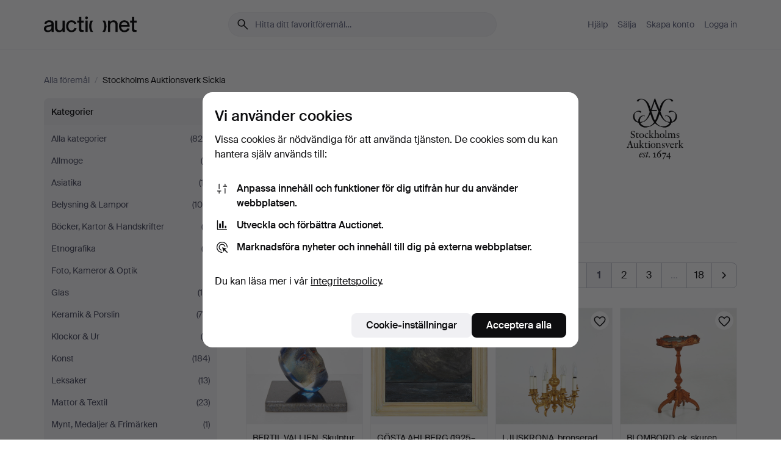

--- FILE ---
content_type: text/html; charset=utf-8
request_url: https://auctionet.com/sv/search?company_id=240&country_code=SE&order=end_asc_active
body_size: 27562
content:
<!DOCTYPE html><html class="env-production" data-controller="product-analytics" lang="sv"><head><meta charset="utf-8" /><meta content="5842181f48111c3905b24413b0324bf78c7f9725" name="revision" /><meta content="width=device-width, initial-scale=1, viewport-fit=cover" name="viewport" /><meta name="csrf-param" content="authenticity_token" />
<meta name="csrf-token" content="SXnHZwKiOVtsGhDhiKKHFBwKALdwZBFNaTOjsCJprRxpLBuWtQ1bMd5Mck8pJqE0ShCNeVZfdiQpvnoz9epiww" /><meta content="Auctionet har nätauktioner med inredning, design, konst och vardagsantikviteter. Vi samlar Europas auktionshus. Bjud på auktion idag." name="description" /><meta content="Auctionet" property="og:site_name" /><meta content="https://assets.auctionet.com/apple-touch-icon.png" property="og:image" /><meta name="apple-itunes-app" content="app-id=762437955" /><link href="https://auctionet.com/sv/search?company_id=240&amp;country_code=SE&amp;order=end_asc_active" rel="canonical" /><link href="https://auctionet.com/sv/search?company_id=240&amp;country_code=SE&amp;order=end_asc_active" hreflang="sv" rel="alternate" /><link href="https://auctionet.com/en/search?company_id=240&amp;country_code=SE&amp;order=end_asc_active" hreflang="en" rel="alternate" /><link href="https://auctionet.com/de/search?company_id=240&amp;country_code=SE&amp;order=end_asc_active" hreflang="de" rel="alternate" /><link href="https://auctionet.com/es/search?company_id=240&amp;country_code=SE&amp;order=end_asc_active" hreflang="es" rel="alternate" /><link href="https://auctionet.com/fi/search?company_id=240&amp;country_code=SE&amp;order=end_asc_active" hreflang="fi" rel="alternate" /><link href="https://auctionet.com/da/search?company_id=240&amp;country_code=SE&amp;order=end_asc_active" hreflang="da" rel="alternate" /><link href="/sv/search?company_id=240&amp;country_code=SE&amp;order=end_asc_active&amp;page=2" rel="next" /><link rel="stylesheet" href="https://assets.auctionet.com/assets/suisse-505d48d553fe8e29260856637e9959b117641ea8cddf6f14a40d304f7b5e6311.css" /><link rel="stylesheet" href="https://assets.auctionet.com/assets/riccione-3d8813f9cb3bdc85f2aeb0e6875e4a33e03ec13275150d2c55b038fe96a12241.css" /><link href="/favicon.ico" rel="shortcut icon" /><link href="/apple-touch-icon.png" rel="apple-touch-icon" /><link href="https://mastodon.social/@auctionet" rel="me" /><title>Alla föremål på Stockholms Auktionsverk Sickla - Auctionet</title><link rel="stylesheet" href="https://assets.auctionet.com/assets/public_theme_auctionet-6416a870564c0851dc83a67eafb3848ba3a0edf80edf5cfef0eb2d48fbde5af8.css" data-turbo-track="reload" /><script>document.documentElement.classList.add("supports-js");</script><script src="https://js.honeybadger.io/v6.11/honeybadger.min.js"></script><script>window.Auctionet = window.Auctionet || {}
Auctionet.turboDrive = true
Auctionet.env = "production"
Auctionet.timeZone = "Eastern Time (US \u0026 Canada)"
Auctionet.onTouchDevice = false

Auctionet.loginPath = "/sv/login"
Auctionet.topicastWebsocketUrl = "wss://topicast.auctionet.com/api/broadcast"
Auctionet.liveBiddingFrontendBaseUrl = "https://live-bidding.auctionet.com"

Auctionet.alert = function(opts) {
  if (Auctionet.env !== "production") {
    console.log("Auctionet.alert called with:")
    console.log(JSON.stringify(opts))
  }
  // NOTE: The apps will display browser alerts and know how to parse this
  //       separator format to display the title and message.
  alert(opts.title + "\n\n" + opts.message);
}
Auctionet.callbacksFromApp = {}
Auctionet.posthogAPIHost = "https://eu.i.posthog.com"
Auctionet.posthogAPIKey = "phc_MSlY1ldl6MfmQLmgw6NrIWiuBiFZUzOw00pfT58klVZ"
Auctionet.googleMapsJSApiKey = "AIzaSyBVrEZjPG5-HQns71ONoSkCLxCYW9U8kuc"</script><script>Auctionet.inAppShell = false
Auctionet.googleTagID = "G-6CPP26E9KE"
Auctionet.googleTagManagerID = "GTM-MZXZSW"
Auctionet.customerioSiteID = "53bb414e6c6ea567c2c2"
Auctionet.pinterestTagID = "2613870643713"
Auctionet.metaPixelID = "2058709570997361"</script><script>// To be used with the meta pixel
Auctionet.facebookEventId = "3f928fc1-6141-4a31-879a-a75c04bf67ac"</script><script>if (Auctionet.env === "production" && window.Honeybadger) {
  Honeybadger.configure({
    apiKey: "hbp_PySSEmPVWjRn21au5idiu0oyPDewth0k4dgI",
    environment: "production",
    enableUncaught: false,
    enableUnhandledRejection: false,
    endpoint: "https://eu-api.honeybadger.io",
  });

  Honeybadger.setContext({
    user_id: null,
    tags: "Marketplace",
  });

  Honeybadger.beforeNotify((notice) => {
    if ([
      "In 'f.getEntriesByType(\"navigation\")', 'f.getEntriesByType' is undefined", // https://caniuse.com/mdn-api_performance_getentriesbytype
      "Can't find variable: AbortController", "AbortController is not defined", // https://caniuse.com/mdn-api_abortcontroller_abortcontroller
      "Navigator.sendBeacon: Beacon URL file:///", // Ignore errors in locally saved files.
      "Beacon URL /cdn-cgi/rum? must be either http:// or https://.", // Ignore errors in locally saved files.
    ].some((message) => notice.message.includes(message))) {
      return false;
    }

    if ([
      "AppleBot", "Applebot", "applebot" // https://support.apple.com/en-us/HT204683 can not access translations
    ].some((substring) => navigator.userAgent.includes(substring))) {
      return false;
    }

    if (notice.url.startsWith("file:///")) { // Ignore errors in locally saved files.
      return false;
    }

    // Ignore PaymentIQ third-party JS errors in a specific place.
    if (
      notice.stack.includes('node_modules/paymentiq-cashier-bootstrapper/dist/cashier.js') && [
        "Cannot read properties of null (reading 'attributes')",
        "null is not an object (evaluating 'document.querySelector(\".piq-cashier-wrapper\").attributes')"
      ].some((substring) => notice.message.includes(substring))
    ) {
      return false;
    }
  });
}</script><script data-turbo-track="reload" src="https://assets.auctionet.com/translations-59343bffe38a796ed8648cfbd516b4cf3fea4869.js"></script><script src="https://assets.auctionet.com/assets/public-40796c36aad044bfcf2a94eb422a7a5e8a439347ca26fb9fbf734d2fc3b060df.js" data-turbo-track="reload"></script></head><body><header class="site-header hide-in-print test-site-header" data-controller="toggle"><div class="site-header__main"><div class="width-container"><div class="site-header__inner"><div class="site-header__top"><div class="site-header__logo"><a href="/sv"><span aria-hidden="true" class="svg"><span class="svg__auctionet-logotype"><svg viewBox="0 0 456 78" fill="#000000" xmlns="http://www.w3.org/2000/svg">
  <path d="M216.304 6.73133C216.304 3.01353 213.29 -0.00011102 209.572 -0.00011102C205.854 -0.00011102 202.841 3.01353 202.841 6.73133C202.841 10.4491 205.854 13.4628 209.572 13.4628C213.29 13.4628 216.304 10.4491 216.304 6.73133Z"/>
  <path d="M37.0516 47.0111C35.2582 48.9192 28.6963 49.8629 22.5733 50.6113C16.7536 51.358 10.9889 54.0962 10.9889 60.3194C10.9889 65.6487 14.621 68.4457 20.4686 68.4457C27.7554 68.4457 37.0516 64.3635 37.0516 53.7375V47.0111ZM37.1607 75.705L37.1624 68.2677C33.4194 74.4584 25.0401 76.9627 18.3948 76.9627C8.40173 76.9627 0 70.6337 0 60.3239C0 48.2766 8.85176 43.9012 23.7062 42.4151C34.3223 41.3331 37.0516 39.4714 37.0516 35.959C37.0516 31.0148 33.8459 27.5753 25.3479 27.5753C19.6251 27.5753 13.988 30.3997 11.9617 36.9531L2.11079 34.6694C4.55462 24.6999 13.8234 18.7554 25.766 18.7554C41.9185 18.7554 47.8294 26.4283 47.8294 35.7474V75.705H37.1607Z"/>
  <path d="M91.8616 68.3691C87.6148 74.5419 81.3692 76.9678 74.5353 76.9678C64.4499 76.9678 54.8145 71.0239 54.8145 56.9538V20.0261H65.5923V53.7017C65.5923 64.1856 69.9074 67.9465 77.9106 67.9465C84.9365 67.9465 91.7558 62.0625 91.7558 50.6377V20.0261H102.534V75.7011L91.8655 75.7084L91.8616 68.3691Z"/>
  <path d="M325.493 27.3917C329.74 21.2189 335.985 18.793 342.819 18.793C352.905 18.793 362.54 24.7369 362.54 38.8071V75.7348H351.762V42.0592C351.762 31.5752 347.447 27.8143 339.444 27.8143C332.418 27.8143 325.599 33.6983 325.599 45.1232V75.7348H314.82V20.0597L325.489 20.0524L325.493 27.3917Z"/>
  <path d="M135.413 68.2478C145.37 68.2478 148.69 60.7311 149.882 56.2598L160.775 57.92C158.646 65.7217 151.795 76.9669 135.413 76.9669C119.541 76.9669 109.102 65.382 109.102 47.8637C109.102 30.3438 119.545 18.76 135.422 18.76C151.598 18.76 157.812 29.8121 159.606 34.6275L149.544 37.9479C148.37 34.6919 145.072 27.4779 135.423 27.4779C126.072 27.4779 120.091 35.2248 120.091 47.8637C120.091 60.5033 126.067 68.249 135.413 68.249V68.2478Z"/>
  <path d="M380.2 42.2794H410.404C409.566 34.5516 404.736 27.5118 395.201 27.5118C385.868 27.5118 381.039 34.5516 380.2 42.2794ZM420.972 59.5328C418.431 67.5539 411.671 77.0017 395.303 77.0017C379.641 77.0017 369.106 65.3155 369.106 47.9944C369.106 30.479 379.237 18.7939 395.202 18.7939C411.369 18.7939 422.733 30.5803 421.298 50.4891H379.994C380.31 60.6378 386.071 68.2827 395.303 68.2827C404.939 68.2827 408.694 62.1602 410.089 58.1799L420.972 59.5328Z"/>
  <path d="M214.96 20.0258L214.96 75.7015H204.183V20.0258H214.96Z"/>
  <path d="M450.074 66.0157C451.276 66.0157 453.805 66.0196 455.38 65.9429V75.6997C454.197 75.805 450.17 75.9108 447.432 75.9108C437.614 75.9108 433.032 73.5722 433.032 63.6748V29.6857H423.846V20.0246H433.032V2.21425H443.81V20.0246H455.999L456 29.6857H443.81V60.2274C443.81 65.4324 445.787 66.0146 450.074 66.0146V66.0157Z"/>
  <path d="M189.726 65.9819C190.928 65.9819 193.456 65.9858 195.032 65.9091V75.6659C193.848 75.7712 189.821 75.877 187.084 75.877C177.265 75.877 172.683 73.5384 172.683 63.641V29.6519H163.498V19.9908H172.683V2.18044H183.461V19.9908H195.651L195.651 29.6519H183.461V60.1936C183.461 65.3986 185.438 65.9807 189.726 65.9807V65.9819Z"/>
  <path d="M241.895 75.7351C242.036 75.7351 242.113 75.575 242.025 75.4658C236.321 68.3722 233.146 58.6317 233.146 47.8981C233.146 37.1634 236.322 27.4228 242.025 20.3292C242.113 20.2195 242.037 20.0594 241.897 20.0594H229.661C224.973 28.2249 222.449 37.8429 222.449 47.8981C222.449 57.9527 224.973 67.5701 229.661 75.7351H241.895Z"/>
  <path d="M287.866 75.7351C287.726 75.7351 287.649 75.575 287.737 75.4658C293.441 68.3722 296.616 58.6317 296.616 47.8981C296.616 37.1634 293.44 27.4228 287.736 20.3292C287.648 20.2195 287.725 20.0594 287.865 20.0594H300.1C304.788 28.2249 307.313 37.8429 307.313 47.8981C307.313 57.9527 304.789 67.5701 300.101 75.7351H287.866Z"/>
</svg></span></span><span class="sr-only test-sr-only">Auctionet.com</span></a></div><div class="site-header__search-top"><form class="site-search test-site-search" data-controller="turbo-get-form site-search" data-site-search-drop-template-value="&lt;div class=&quot;site-header__search__dropdown__option js-site-search-drop-option test-active-search-option test-search-dropdown-option-active current&quot; data-event_id=&quot;&quot; data-name=&quot;Pågående&quot; data-value=&quot;active&quot;&gt;Sök bland &lt;strong&gt;pågående&lt;/strong&gt; auktioner&lt;/div&gt;&lt;div class=&quot;site-header__search__dropdown__option js-site-search-drop-option test-search-dropdown-option-ended&quot; data-event_id=&quot;&quot; data-name=&quot;Avslutade&quot; data-value=&quot;ended&quot;&gt;Sök bland &lt;strong&gt;avslutade&lt;/strong&gt; auktioner&lt;/div&gt;" action="/sv/search" accept-charset="UTF-8" method="get"><div class="site-search__inner"><input type="hidden" name="event_id" value="" class="test-site-search-hidden-field" data-original-value="" data-site-search-target="eventIdField" /><input type="hidden" name="country_code" value="SE" class="test-site-search-hidden-field" data-original-value="SE" /><input type="hidden" name="company_id" value="240" class="test-site-search-hidden-field" data-original-value="240" /><input type="hidden" name="order" value="end_asc_active" class="test-site-search-hidden-field" data-original-value="end_asc_active" /><input type="hidden" name="is" class="test-site-search-hidden-field" data-original-value="" data-site-search-target="isField" /><span aria-hidden="true" class="material-icon material-icon--name-search site-search__icon"><svg xmlns="http://www.w3.org/2000/svg" viewBox="0 0 20 20"><path d="M15.792 16.688 11.083 12q-.687.542-1.489.802t-1.615.26q-2.146 0-3.646-1.479t-1.5-3.625q0-2.125 1.5-3.635 1.5-1.511 3.646-1.511 2.125 0 3.604 1.5t1.479 3.646q0 .854-.25 1.657-.25.802-.791 1.447l4.708 4.73q.188.187.177.448-.01.26-.198.448-.208.208-.468.208-.261 0-.448-.208Zm-7.813-4.959q1.563 0 2.656-1.104 1.094-1.104 1.094-2.667 0-1.583-1.083-2.698-1.084-1.114-2.667-1.114-1.604 0-2.708 1.114-1.104 1.115-1.104 2.698 0 1.584 1.104 2.677 1.104 1.094 2.708 1.094Z"/></svg></span><input autocapitalize="off" class="form__input--search site-search__query test-search-field" name="q" placeholder="Hitta ditt favoritföremål…" type="search" /><div class="site-search__scope-select-and-submit"><button class="site-search__scope-select test-search-dropdown" data-site-search-target="dropTrigger" type="button">Pågående<span aria-hidden="true" class="material-icon material-icon--name-unfold_more"><svg xmlns="http://www.w3.org/2000/svg" viewBox="0 0 20 20"><path d="M6.979 6.792q-.208-.209-.208-.459t.208-.458l2.459-2.458q.124-.125.27-.188.146-.062.292-.062t.292.062q.146.063.27.188l2.459 2.458q.208.208.208.458t-.208.459q-.188.187-.438.187t-.458-.187L10 4.667 7.896 6.771q-.208.208-.469.208-.26 0-.448-.187ZM10 16.875q-.146 0-.292-.063-.146-.062-.27-.187l-2.459-2.458q-.208-.209-.208-.459t.208-.437q.188-.209.438-.209t.458.209L10 15.396l2.104-2.125q.208-.209.469-.209.26 0 .448.209.208.187.208.437t-.208.459l-2.459 2.458q-.124.125-.27.187-.146.063-.292.063Z"/></svg></span></button><button class="button button--small site-search__submit" type="submit"><span class="site-search__submit-text">Sök</span><span aria-hidden="true" class="material-icon material-icon--name-arrow_forward site-search__submit-icon"><svg xmlns="http://www.w3.org/2000/svg" viewBox="0 0 20 20"><path d="M9.542 15.896q-.23-.229-.23-.469 0-.239.209-.469l4.312-4.291H4.312q-.25 0-.458-.198-.208-.198-.208-.469 0-.271.208-.469.208-.198.458-.198h9.521L9.521 5.062q-.209-.229-.209-.479 0-.25.23-.479.229-.208.458-.208t.458.208l5.313 5.334q.146.124.208.27.063.146.063.292t-.063.292q-.062.146-.208.27l-5.313 5.334q-.229.208-.458.208t-.458-.208Z"/></svg></span></button></div></div></form></div><div class="site-header__nav-top"><nav class="site-nav"><ul class="site-nav__list"><li class="site-nav__item"><a class="site-nav__link" href="/sv/help">Hjälp</a></li><li class="site-nav__item"><a class="site-nav__link" href="/sv/sell">Sälja</a></li><li class="site-nav__item"><a class="site-nav__link" href="/sv/signup?go_to=%2Fsv%2Fsearch%3Fcompany_id%3D240%26country_code%3DSE%26order%3Dend_asc_active&amp;signup_company_id=240">Skapa konto</a></li><li class="site-nav__item"><a class="site-nav__link" href="/sv/login?go_to=%2Fsv%2Fsearch%3Fcompany_id%3D240%26country_code%3DSE%26order%3Dend_asc_active">Logga in</a></li></ul></nav></div><div class="site-header__toggle-buttons"><button aria-expanded="false" class="site-header__toggle-menu" data-action="toggle#toggle" data-toggle-id-param="site-header-nav-bottom" data-toggle-target="trigger" id="site-header-toggle-nav-bottom"><span class="site-header__toggle-menu--menu"><span aria-hidden="true" class="material-icon material-icon--name-menu"><svg xmlns="http://www.w3.org/2000/svg" viewBox="0 0 20 20"><path d="M3.375 14.688q-.271 0-.469-.198-.198-.198-.198-.469 0-.25.198-.459.198-.208.469-.208h13.25q.271 0 .469.208.198.209.198.459 0 .271-.198.469-.198.198-.469.198Zm0-4.021q-.271 0-.469-.198-.198-.198-.198-.469 0-.271.198-.469.198-.198.469-.198h13.25q.271 0 .469.198.198.198.198.469 0 .271-.198.469-.198.198-.469.198Zm0-4.021q-.271 0-.469-.208-.198-.209-.198-.459 0-.271.198-.469.198-.198.469-.198h13.25q.271 0 .469.198.198.198.198.469 0 .25-.198.459-.198.208-.469.208Z"/></svg></span></span><span class="site-header__toggle-menu--close"><span aria-hidden="true" class="material-icon material-icon--name-close"><svg xmlns="http://www.w3.org/2000/svg" viewBox="0 0 20 20"><path d="m10 10.938-4.167 4.166q-.187.188-.448.188-.26 0-.468-.209-.209-.208-.209-.468 0-.261.209-.469L9.062 10 4.896 5.833q-.188-.187-.188-.458t.209-.479q.208-.208.468-.208.261 0 .469.208L10 9.062l4.167-4.166q.187-.188.458-.198.271-.01.479.198.208.208.208.469 0 .26-.208.468L10.938 10l4.166 4.167q.188.187.198.448.01.26-.198.468-.208.209-.469.209-.26 0-.468-.209Z"/></svg></span></span></button></div></div><div class="site-header__nav-bottom" data-toggle-hidden="true" data-toggle-target="visibleWhenExpanded" id="site-header-nav-bottom"><nav class="site-nav"><ul class="site-nav__list"><li class="site-nav__item"><a class="site-nav__link" href="/sv/help">Hjälp</a></li><li class="site-nav__item"><a class="site-nav__link" href="/sv/sell">Sälja</a></li><li class="site-nav__item"><a class="site-nav__link" href="/sv/signup?go_to=%2Fsv%2Fsearch%3Fcompany_id%3D240%26country_code%3DSE%26order%3Dend_asc_active&amp;signup_company_id=240">Skapa konto</a></li><li class="site-nav__item"><a class="site-nav__link" href="/sv/login?go_to=%2Fsv%2Fsearch%3Fcompany_id%3D240%26country_code%3DSE%26order%3Dend_asc_active">Logga in</a></li></ul></nav></div><div class="site-header__search-bottom" data-toggle-hidden="false" data-toggle-target="" id="site-header-search-bottom"><form class="site-search test-site-search" data-controller="turbo-get-form site-search" data-site-search-drop-template-value="&lt;div class=&quot;site-header__search__dropdown__option js-site-search-drop-option test-active-search-option test-search-dropdown-option-active current&quot; data-event_id=&quot;&quot; data-name=&quot;Pågående&quot; data-value=&quot;active&quot;&gt;Sök bland &lt;strong&gt;pågående&lt;/strong&gt; auktioner&lt;/div&gt;&lt;div class=&quot;site-header__search__dropdown__option js-site-search-drop-option test-search-dropdown-option-ended&quot; data-event_id=&quot;&quot; data-name=&quot;Avslutade&quot; data-value=&quot;ended&quot;&gt;Sök bland &lt;strong&gt;avslutade&lt;/strong&gt; auktioner&lt;/div&gt;" action="/sv/search" accept-charset="UTF-8" method="get"><div class="site-search__inner"><input type="hidden" name="event_id" value="" class="test-site-search-hidden-field" data-original-value="" data-site-search-target="eventIdField" /><input type="hidden" name="country_code" value="SE" class="test-site-search-hidden-field" data-original-value="SE" /><input type="hidden" name="company_id" value="240" class="test-site-search-hidden-field" data-original-value="240" /><input type="hidden" name="order" value="end_asc_active" class="test-site-search-hidden-field" data-original-value="end_asc_active" /><input type="hidden" name="is" class="test-site-search-hidden-field" data-original-value="" data-site-search-target="isField" /><span aria-hidden="true" class="material-icon material-icon--name-search site-search__icon"><svg xmlns="http://www.w3.org/2000/svg" viewBox="0 0 20 20"><path d="M15.792 16.688 11.083 12q-.687.542-1.489.802t-1.615.26q-2.146 0-3.646-1.479t-1.5-3.625q0-2.125 1.5-3.635 1.5-1.511 3.646-1.511 2.125 0 3.604 1.5t1.479 3.646q0 .854-.25 1.657-.25.802-.791 1.447l4.708 4.73q.188.187.177.448-.01.26-.198.448-.208.208-.468.208-.261 0-.448-.208Zm-7.813-4.959q1.563 0 2.656-1.104 1.094-1.104 1.094-2.667 0-1.583-1.083-2.698-1.084-1.114-2.667-1.114-1.604 0-2.708 1.114-1.104 1.115-1.104 2.698 0 1.584 1.104 2.677 1.104 1.094 2.708 1.094Z"/></svg></span><input autocapitalize="off" class="form__input--search site-search__query test-search-field" name="q" placeholder="Hitta ditt favoritföremål…" type="search" /><div class="site-search__scope-select-and-submit"><button class="site-search__scope-select test-search-dropdown" data-site-search-target="dropTrigger" type="button">Pågående<span aria-hidden="true" class="material-icon material-icon--name-unfold_more"><svg xmlns="http://www.w3.org/2000/svg" viewBox="0 0 20 20"><path d="M6.979 6.792q-.208-.209-.208-.459t.208-.458l2.459-2.458q.124-.125.27-.188.146-.062.292-.062t.292.062q.146.063.27.188l2.459 2.458q.208.208.208.458t-.208.459q-.188.187-.438.187t-.458-.187L10 4.667 7.896 6.771q-.208.208-.469.208-.26 0-.448-.187ZM10 16.875q-.146 0-.292-.063-.146-.062-.27-.187l-2.459-2.458q-.208-.209-.208-.459t.208-.437q.188-.209.438-.209t.458.209L10 15.396l2.104-2.125q.208-.209.469-.209.26 0 .448.209.208.187.208.437t-.208.459l-2.459 2.458q-.124.125-.27.187-.146.063-.292.063Z"/></svg></span></button><button class="button button--small site-search__submit" type="submit"><span class="site-search__submit-text">Sök</span><span aria-hidden="true" class="material-icon material-icon--name-arrow_forward site-search__submit-icon"><svg xmlns="http://www.w3.org/2000/svg" viewBox="0 0 20 20"><path d="M9.542 15.896q-.23-.229-.23-.469 0-.239.209-.469l4.312-4.291H4.312q-.25 0-.458-.198-.208-.198-.208-.469 0-.271.208-.469.208-.198.458-.198h9.521L9.521 5.062q-.209-.229-.209-.479 0-.25.23-.479.229-.208.458-.208t.458.208l5.313 5.334q.146.124.208.27.063.146.063.292t-.063.292q-.062.146-.208.27l-5.313 5.334q-.229.208-.458.208t-.458-.208Z"/></svg></span></button></div></div></form></div></div></div></div></header><div class="site-content"><div class="width-container"><noscript><div class="message message--centered message--outside-content-box message--alert test-message-alert "><span aria-hidden="true" class="material-icon material-icon--name-warning material-icon--yellow vertical-align-middle "><svg xmlns="http://www.w3.org/2000/svg" viewBox="0 0 20 20"><path d="M10.021 10.458Zm-7.083 6.625q-.459 0-.698-.395-.24-.396-.011-.792L9.312 3.688q.25-.396.688-.396.438 0 .688.396l7.083 12.208q.229.396-.011.792-.239.395-.698.395Zm7.083-8.562q-.271 0-.469.198-.198.198-.198.469v2.75q0 .25.198.458.198.208.469.208.271 0 .469-.208.198-.208.198-.458v-2.75q0-.271-.198-.469-.198-.198-.469-.198Zm0 6.312q.291 0 .5-.208.208-.208.208-.5 0-.292-.208-.5-.209-.208-.5-.208-.292 0-.5.208-.209.208-.209.5 0 .292.209.5.208.208.5.208Zm-6.167.917h12.292L10 5.167Z"/></svg></span> Hej! Din webbläsare verkar ha JavaScript avstängt. JavaScript behövs för att sajten ska fungera bra.</div></noscript><ul class="breadcrumbs hide-in-print test-breadcrumbs breadcrumbs--unimportant" itemscope="" itemtype="http://schema.org/BreadcrumbList"><li itemprop="itemListElement" itemscope="itemscope" itemtype="http://schema.org/ListItem"><a itemprop="item" href="/sv/search"><span itemprop="name">Alla föremål</span></a><meta content="1" itemprop="position" /></li><li><span class="divider"> / </span></li><li class="active" itemprop="itemListElement" itemscope="itemscope" itemtype="http://schema.org/ListItem"><span><span itemprop="name">Stockholms Auktionsverk Sickla</span></span><meta content="2" itemprop="position" /></li></ul><div class="site-content__inner site-content__inner--marginless-on-small-displays"><h1 class="sr-only">Alla föremål på Stockholms Auktionsverk Sickla</h1><script>(function() {
  var path = "/sv/my/saved_searches?company_id=240\u0026country_code=SE\u0026order=end_asc_active\u0026toggle=true"
  var addErrorMessage = "Kunde inte spara sökningen. Försök igen."
  var removeErrorMessage = "Kunde inte ta bort sparad sökning. Försök igen."

  Auctionet.callbacksFromApp.saveSearch = function() {
    if (!Auctionet.isBuyerLoggedIn) {
      Auctionet.postMessageToApp({ action: "undoTogglingSaveSearch" });
      Auctionet.showLoginThatPerformsAction("save");
      return;
    }

    $.ajax({ url: path, method: "post", error: function() {
      Auctionet.postMessageToApp({ action: "errorTogglingSaveSearch", params: { message: addErrorMessage } });
    }});
  };

  Auctionet.callbacksFromApp.unsaveSearch = function() {
    $.ajax({ url: path, method: "delete", error: function() {
      Auctionet.postMessageToApp({ action: "errorTogglingSaveSearch", params: { message: removeErrorMessage } });
    }});

    // If you go from the list of saved searches to a saved search, then un-save it and then go back, that list should update.
    Turbo.clearCache();
  };
})();</script><div data-controller="toggle-class" data-toggle-class-toggle-class-value="search-page__filters--visible-on-small-displays"><a class="search-page__filter-toggle site-content__inner--marginless-on-small-displays__padded-away-from-margin" data-action="toggle-class#toggle" href="#"><span aria-hidden="true" class="material-icon material-icon--name-filter_alt vertical-align-middle"><svg xmlns="http://www.w3.org/2000/svg" viewBox="0 0 20 20"><path d="M11.25 10.688v4.833q0 .312-.208.521-.209.208-.521.208H9.479q-.312 0-.521-.208-.208-.209-.208-.521v-4.833L4.083 4.771q-.229-.333-.062-.677.167-.344.562-.344h10.834q.395 0 .562.344.167.344-.062.677ZM10 10.125l3.958-5.042H6.042Zm0 0Z"/></svg></span> <span class="hide-in-apps">Filtrera</span><span class="only-show-in-apps">Filtrera och sortera</span></a><div class="menu-box-container"><div class="menu-box-container__filters search-page__filters test-facets" data-toggle-class-target="target"><nav class="menu-box" data-controller="toggle-class" data-toggle-class-target="target" data-toggle-class-toggle-class-value="is-expanded"><h2 class="menu-box__header" data-action="click-&gt;toggle-class#toggle">Kategorier<span aria-hidden="true" class="material-icon material-icon--name-expand_more box-toggle"><svg xmlns="http://www.w3.org/2000/svg" viewBox="0 0 20 20"><path d="M10 12.208q-.146 0-.292-.052t-.27-.198L5.75 8.292q-.188-.209-.177-.49.01-.281.198-.469.229-.208.479-.198.25.011.458.198L10 10.646l3.312-3.292q.188-.208.438-.208t.479.208q.209.208.209.479t-.209.459l-3.667 3.666q-.124.146-.27.198-.146.052-.292.052Z"/></svg></span></h2><ul class="menu-box__items"><li class="menu-box__item menu-box__item--all"><a class="menu-box__link" href="/sv/search?company_id=240&amp;country_code=SE&amp;order=end_asc_active"><span class="menu-box__link__text">Alla kategorier</span> <span class="menu-box__link__count">(824)</span></a></li><li class="menu-box__item"><a class="menu-box__link" href="/sv/search/58-allmoge?company_id=240&amp;country_code=SE&amp;order=end_asc_active"><span class="menu-box__link__text">Allmoge</span> <span class="menu-box__link__count">(5)</span></a></li><li class="menu-box__item"><a class="menu-box__link" href="/sv/search/117-asiatika?company_id=240&amp;country_code=SE&amp;order=end_asc_active"><span class="menu-box__link__text">Asiatika</span> <span class="menu-box__link__count">(17)</span></a></li><li class="menu-box__item"><a class="menu-box__link" href="/sv/search/1-belysning-lampor?company_id=240&amp;country_code=SE&amp;order=end_asc_active"><span class="menu-box__link__text">Belysning &amp; Lampor</span> <span class="menu-box__link__count">(106)</span></a></li><li class="menu-box__item"><a class="menu-box__link" href="/sv/search/50-bocker-kartor-handskrifter?company_id=240&amp;country_code=SE&amp;order=end_asc_active"><span class="menu-box__link__text">Böcker, Kartor &amp; Handskrifter</span> <span class="menu-box__link__count">(2)</span></a></li><li class="menu-box__item"><a class="menu-box__link" href="/sv/search/134-etnografika?company_id=240&amp;country_code=SE&amp;order=end_asc_active"><span class="menu-box__link__text">Etnografika</span> <span class="menu-box__link__count">(2)</span></a></li><li class="menu-box__item"><a class="menu-box__link" href="/sv/search/57-foto-kameror-optik?company_id=240&amp;country_code=SE&amp;order=end_asc_active"><span class="menu-box__link__text">Foto, Kameror &amp; Optik</span> <span class="menu-box__link__count">(1)</span></a></li><li class="menu-box__item"><a class="menu-box__link" href="/sv/search/6-glas?company_id=240&amp;country_code=SE&amp;order=end_asc_active"><span class="menu-box__link__text">Glas</span> <span class="menu-box__link__count">(19)</span></a></li><li class="menu-box__item"><a class="menu-box__link" href="/sv/search/9-keramik-porslin?company_id=240&amp;country_code=SE&amp;order=end_asc_active"><span class="menu-box__link__text">Keramik &amp; Porslin</span> <span class="menu-box__link__count">(70)</span></a></li><li class="menu-box__item"><a class="menu-box__link" href="/sv/search/31-klockor-ur?company_id=240&amp;country_code=SE&amp;order=end_asc_active"><span class="menu-box__link__text">Klockor &amp; Ur</span> <span class="menu-box__link__count">(5)</span></a></li><li class="menu-box__item"><a class="menu-box__link" href="/sv/search/25-konst?company_id=240&amp;country_code=SE&amp;order=end_asc_active"><span class="menu-box__link__text">Konst</span> <span class="menu-box__link__count">(184)</span></a></li><li class="menu-box__item"><a class="menu-box__link" href="/sv/search/44-leksaker?company_id=240&amp;country_code=SE&amp;order=end_asc_active"><span class="menu-box__link__text">Leksaker</span> <span class="menu-box__link__count">(13)</span></a></li><li class="menu-box__item"><a class="menu-box__link" href="/sv/search/35-mattor-textil?company_id=240&amp;country_code=SE&amp;order=end_asc_active"><span class="menu-box__link__text">Mattor &amp; Textil</span> <span class="menu-box__link__count">(23)</span></a></li><li class="menu-box__item"><a class="menu-box__link" href="/sv/search/46-mynt-medaljer-frimarken?company_id=240&amp;country_code=SE&amp;order=end_asc_active"><span class="menu-box__link__text">Mynt, Medaljer &amp; Frimärken</span> <span class="menu-box__link__count">(1)</span></a></li><li class="menu-box__item"><a class="menu-box__link" href="/sv/search/16-mobler?company_id=240&amp;country_code=SE&amp;order=end_asc_active"><span class="menu-box__link__text">Möbler</span> <span class="menu-box__link__count">(182)</span></a></li><li class="menu-box__item"><a class="menu-box__link" href="/sv/search/261-samlarforemal?company_id=240&amp;country_code=SE&amp;order=end_asc_active"><span class="menu-box__link__text">Samlarföremål</span> <span class="menu-box__link__count">(97)</span></a></li><li class="menu-box__item"><a class="menu-box__link" href="/sv/search/38-silver-metall?company_id=240&amp;country_code=SE&amp;order=end_asc_active"><span class="menu-box__link__text">Silver &amp; Metall</span> <span class="menu-box__link__count">(25)</span></a></li><li class="menu-box__item"><a class="menu-box__link" href="/sv/search/13-smycken-adelstenar?company_id=240&amp;country_code=SE&amp;order=end_asc_active"><span class="menu-box__link__text">Smycken &amp; Ädelstenar</span> <span class="menu-box__link__count">(35)</span></a></li><li class="menu-box__item"><a class="menu-box__link" href="/sv/search/42-speglar?company_id=240&amp;country_code=SE&amp;order=end_asc_active"><span class="menu-box__link__text">Speglar</span> <span class="menu-box__link__count">(7)</span></a></li><li class="menu-box__item"><a class="menu-box__link" href="/sv/search/270-tradgard-byggnadsvard?company_id=240&amp;country_code=SE&amp;order=end_asc_active"><span class="menu-box__link__text">Trädgård &amp; Byggnadsvård</span> <span class="menu-box__link__count">(8)</span></a></li><li class="menu-box__item"><a class="menu-box__link" href="/sv/search/49-vintageklader-accessoarer?company_id=240&amp;country_code=SE&amp;order=end_asc_active"><span class="menu-box__link__text">Vintagekläder &amp; Accessoarer</span> <span class="menu-box__link__count">(4)</span></a></li><li class="menu-box__item"><a class="menu-box__link" href="/sv/search/43-ovrigt?company_id=240&amp;country_code=SE&amp;order=end_asc_active"><span class="menu-box__link__text">Övrigt</span> <span class="menu-box__link__count">(18)</span></a></li></ul></nav><nav class="menu-box test-search-companies-box" data-controller="toggle-class" data-toggle-class-target="target" data-toggle-class-toggle-class-value="is-expanded"><h2 class="menu-box__header" data-action="click-&gt;toggle-class#toggle">Auktionshus<span aria-hidden="true" class="material-icon material-icon--name-expand_more box-toggle"><svg xmlns="http://www.w3.org/2000/svg" viewBox="0 0 20 20"><path d="M10 12.208q-.146 0-.292-.052t-.27-.198L5.75 8.292q-.188-.209-.177-.49.01-.281.198-.469.229-.208.479-.198.25.011.458.198L10 10.646l3.312-3.292q.188-.208.438-.208t.479.208q.209.208.209.479t-.209.459l-3.667 3.666q-.124.146-.27.198-.146.052-.292.052Z"/></svg></span></h2><ul class="menu-box__items"><li class="menu-box__item menu-box__item--all"><a class="menu-box__link" href="/sv/search?country_code=SE&amp;order=end_asc_active"><span class="menu-box__link__text">Alla auktionshus</span> <span class="menu-box__link__count">(19 601)</span></a></li><li class="menu-box__item"><a class="menu-box__link" href="/sv/search?company_id=398&amp;country_code=SE&amp;order=end_asc_active"><span class="menu-box__link__text">Auktionsfirma Kenneth Svensson i Kalmar</span> <span class="menu-box__link__count">(275)</span></a></li><li class="menu-box__item"><a class="menu-box__link" href="/sv/search?company_id=1&amp;country_code=SE&amp;order=end_asc_active"><span class="menu-box__link__text">Auktionshuset Kolonn</span> <span class="menu-box__link__count">(667)</span></a></li><li class="menu-box__item"><a class="menu-box__link" href="/sv/search?company_id=407&amp;country_code=SE&amp;order=end_asc_active"><span class="menu-box__link__text">Auktionshuset STO Bohuslän</span> <span class="menu-box__link__count">(196)</span></a></li><li class="menu-box__item"><a class="menu-box__link" href="/sv/search?company_id=46&amp;country_code=SE&amp;order=end_asc_active"><span class="menu-box__link__text">Auktionshuset Thelin &amp; Johansson</span> <span class="menu-box__link__count">(303)</span></a></li><li class="menu-box__item"><a class="menu-box__link" href="/sv/search?company_id=411&amp;country_code=SE&amp;order=end_asc_active"><span class="menu-box__link__text">Auktionshuset Thörner &amp; Ek</span> <span class="menu-box__link__count">(266)</span></a></li><li class="menu-box__item"><a class="menu-box__link" href="/sv/search?company_id=487&amp;country_code=SE&amp;order=end_asc_active"><span class="menu-box__link__text">Auktionskammaren Sydost Kalmar</span> <span class="menu-box__link__count">(581)</span></a></li><li class="menu-box__item"><a class="menu-box__link" href="/sv/search?company_id=324&amp;country_code=SE&amp;order=end_asc_active"><span class="menu-box__link__text">Auktionsmagasinet Vänersborg</span> <span class="menu-box__link__count">(383)</span></a></li><li class="menu-box__item"><a class="menu-box__link" href="/sv/search?company_id=6&amp;country_code=SE&amp;order=end_asc_active"><span class="menu-box__link__text">Auktionsverket Engelholm</span> <span class="menu-box__link__count">(113)</span></a></li><li class="menu-box__item"><a class="menu-box__link" href="/sv/search?company_id=323&amp;country_code=SE&amp;order=end_asc_active"><span class="menu-box__link__text">Björnssons Auktionskammare</span> <span class="menu-box__link__count">(306)</span></a></li><li class="menu-box__item"><a class="menu-box__link" href="/sv/search?company_id=325&amp;country_code=SE&amp;order=end_asc_active"><span class="menu-box__link__text">Borås Auktionshall</span> <span class="menu-box__link__count">(16)</span></a></li><li class="menu-box__item"><a class="menu-box__link" href="/sv/search?company_id=91&amp;country_code=SE&amp;order=end_asc_active"><span class="menu-box__link__text">Connoisseur Bokauktioner</span> <span class="menu-box__link__count">(124)</span></a></li><li class="menu-box__item"><a class="menu-box__link" href="/sv/search?company_id=112&amp;country_code=SE&amp;order=end_asc_active"><span class="menu-box__link__text">Crafoord Auktioner Lund</span> <span class="menu-box__link__count">(377)</span></a></li><li class="menu-box__item"><a class="menu-box__link" href="/sv/search?company_id=283&amp;country_code=SE&amp;order=end_asc_active"><span class="menu-box__link__text">Crafoord Auktioner Malmö</span> <span class="menu-box__link__count">(338)</span></a></li><li class="menu-box__item"><a class="menu-box__link" href="/sv/search?company_id=232&amp;country_code=SE&amp;order=end_asc_active"><span class="menu-box__link__text">Crafoord Auktioner Stockholm</span> <span class="menu-box__link__count">(735)</span></a></li><li class="menu-box__item"><a class="menu-box__link" href="/sv/search?company_id=189&amp;country_code=SE&amp;order=end_asc_active"><span class="menu-box__link__text">Ekenbergs</span> <span class="menu-box__link__count">(386)</span></a></li><li class="menu-box__item"><a class="menu-box__link" href="/sv/search?company_id=405&amp;country_code=SE&amp;order=end_asc_active"><span class="menu-box__link__text">Formstad Auktioner</span> <span class="menu-box__link__count">(598)</span></a></li><li class="menu-box__item"><a class="menu-box__link" href="/sv/search?company_id=4&amp;country_code=SE&amp;order=end_asc_active"><span class="menu-box__link__text">Garpenhus Auktioner</span> <span class="menu-box__link__count">(520)</span></a></li><li class="menu-box__item"><a class="menu-box__link" href="/sv/search?company_id=447&amp;country_code=SE&amp;order=end_asc_active"><span class="menu-box__link__text">Gomér &amp; Andersson Jönköping</span> <span class="menu-box__link__count">(531)</span></a></li><li class="menu-box__item"><a class="menu-box__link" href="/sv/search?company_id=9&amp;country_code=SE&amp;order=end_asc_active"><span class="menu-box__link__text">Gomér &amp; Andersson Linköping</span> <span class="menu-box__link__count">(569)</span></a></li><li class="menu-box__item"><a class="menu-box__link" href="/sv/search?company_id=95&amp;country_code=SE&amp;order=end_asc_active"><span class="menu-box__link__text">Gomér &amp; Andersson Norrköping</span> <span class="menu-box__link__count">(465)</span></a></li><li class="menu-box__item"><a class="menu-box__link" href="/sv/search?company_id=234&amp;country_code=SE&amp;order=end_asc_active"><span class="menu-box__link__text">Gomér &amp; Andersson Nyköping</span> <span class="menu-box__link__count">(351)</span></a></li><li class="menu-box__item"><a class="menu-box__link" href="/sv/search?company_id=10&amp;country_code=SE&amp;order=end_asc_active"><span class="menu-box__link__text">Göteborgs Auktionsverk</span> <span class="menu-box__link__count">(431)</span></a></li><li class="menu-box__item"><a class="menu-box__link" href="/sv/search?company_id=231&amp;country_code=SE&amp;order=end_asc_active"><span class="menu-box__link__text">Halmstads Auktionskammare</span> <span class="menu-box__link__count">(609)</span></a></li><li class="menu-box__item"><a class="menu-box__link" href="/sv/search?company_id=326&amp;country_code=SE&amp;order=end_asc_active"><span class="menu-box__link__text">Handelslagret Auktionsservice</span> <span class="menu-box__link__count">(438)</span></a></li><li class="menu-box__item"><a class="menu-box__link" href="/sv/search?company_id=11&amp;country_code=SE&amp;order=end_asc_active"><span class="menu-box__link__text">Helsingborgs Auktionskammare</span> <span class="menu-box__link__count">(1 226)</span></a></li><li class="menu-box__item"><a class="menu-box__link" href="/sv/search?company_id=227&amp;country_code=SE&amp;order=end_asc_active"><span class="menu-box__link__text">Hälsinglands Auktionsverk</span> <span class="menu-box__link__count">(319)</span></a></li><li class="menu-box__item"><a class="menu-box__link" href="/sv/search?company_id=152&amp;country_code=SE&amp;order=end_asc_active"><span class="menu-box__link__text">Höganäs Auktionsverk</span> <span class="menu-box__link__count">(272)</span></a></li><li class="menu-box__item"><a class="menu-box__link" href="/sv/search?company_id=224&amp;country_code=SE&amp;order=end_asc_active"><span class="menu-box__link__text">Höörs Auktionshall</span> <span class="menu-box__link__count">(140)</span></a></li><li class="menu-box__item"><a class="menu-box__link" href="/sv/search?company_id=49&amp;country_code=SE&amp;order=end_asc_active"><span class="menu-box__link__text">Kalmar Auktionsverk</span> <span class="menu-box__link__count">(415)</span></a></li><li class="menu-box__item"><a class="menu-box__link" href="/sv/search?company_id=243&amp;country_code=SE&amp;order=end_asc_active"><span class="menu-box__link__text">Karlstad Hammarö Auktionsverk</span> <span class="menu-box__link__count">(430)</span></a></li><li class="menu-box__item"><a class="menu-box__link" href="/sv/search?company_id=565&amp;country_code=SE&amp;order=end_asc_active"><span class="menu-box__link__text">Kurage Auktion</span> <span class="menu-box__link__count">(2)</span></a></li><li class="menu-box__item"><a class="menu-box__link" href="/sv/search?company_id=225&amp;country_code=SE&amp;order=end_asc_active"><span class="menu-box__link__text">Laholms Auktionskammare</span> <span class="menu-box__link__count">(131)</span></a></li><li class="menu-box__item"><a class="menu-box__link" href="/sv/search?company_id=322&amp;country_code=SE&amp;order=end_asc_active"><span class="menu-box__link__text">Limhamns Auktionsbyrå</span> <span class="menu-box__link__count">(313)</span></a></li><li class="menu-box__item"><a class="menu-box__link" href="/sv/search?company_id=102&amp;country_code=SE&amp;order=end_asc_active"><span class="menu-box__link__text">Lysekils Auktionsbyrå</span> <span class="menu-box__link__count">(33)</span></a></li><li class="menu-box__item"><a class="menu-box__link" href="/sv/search?company_id=524&amp;country_code=SE&amp;order=end_asc_active"><span class="menu-box__link__text">Markus Auktioner</span> <span class="menu-box__link__count">(454)</span></a></li><li class="menu-box__item"><a class="menu-box__link" href="/sv/search?company_id=12&amp;country_code=SE&amp;order=end_asc_active"><span class="menu-box__link__text">Mauritz Widforss</span> <span class="menu-box__link__count">(64)</span></a></li><li class="menu-box__item"><a class="menu-box__link" href="/sv/search?company_id=187&amp;country_code=SE&amp;order=end_asc_active"><span class="menu-box__link__text">Norrlands Auktionsverk</span> <span class="menu-box__link__count">(300)</span></a></li><li class="menu-box__item"><a class="menu-box__link" href="/sv/search?company_id=81&amp;country_code=SE&amp;order=end_asc_active"><span class="menu-box__link__text">RA Auktionsverket Norrköping</span> <span class="menu-box__link__count">(426)</span></a></li><li class="menu-box__item"><a class="menu-box__link" href="/sv/search?company_id=321&amp;country_code=SE&amp;order=end_asc_active"><span class="menu-box__link__text">Roslagens Auktionsverk</span> <span class="menu-box__link__count">(401)</span></a></li><li class="menu-box__item"><a class="menu-box__link" href="/sv/search?company_id=412&amp;country_code=SE&amp;order=end_asc_active"><span class="menu-box__link__text">Skånes Auktionsverk</span> <span class="menu-box__link__count">(279)</span></a></li><li class="menu-box__item"><a class="menu-box__link" href="/sv/search?company_id=48&amp;country_code=SE&amp;order=end_asc_active"><span class="menu-box__link__text">Stadsauktion Sundsvall</span> <span class="menu-box__link__count">(284)</span></a></li><li class="menu-box__item"><a class="menu-box__link" href="/sv/search?company_id=238&amp;country_code=SE&amp;order=end_asc_active"><span class="menu-box__link__text">Stockholms Auktionsverk Fine Art</span> <span class="menu-box__link__count">(325)</span></a></li><li class="menu-box__item"><a class="menu-box__link" href="/sv/search?company_id=245&amp;country_code=SE&amp;order=end_asc_active"><span class="menu-box__link__text">Stockholms Auktionsverk Göteborg</span> <span class="menu-box__link__count">(119)</span></a></li><li class="menu-box__item"><a class="menu-box__link" href="/sv/search?company_id=241&amp;country_code=SE&amp;order=end_asc_active"><span class="menu-box__link__text">Stockholms Auktionsverk Helsingborg</span> <span class="menu-box__link__count">(285)</span></a></li><li class="menu-box__item"><a class="menu-box__link" href="/sv/search?company_id=239&amp;country_code=SE&amp;order=end_asc_active"><span class="menu-box__link__text">Stockholms Auktionsverk Magasin 5</span> <span class="menu-box__link__count">(1 079)</span></a></li><li class="menu-box__item is-active"><a class="menu-box__link" href="/sv/search?company_id=240&amp;country_code=SE&amp;order=end_asc_active"><span class="menu-box__link__text">Stockholms Auktionsverk Sickla</span> <span class="menu-box__link__count">(824)</span></a></li><li class="menu-box__item"><a class="menu-box__link" href="/sv/search?company_id=99&amp;country_code=SE&amp;order=end_asc_active"><span class="menu-box__link__text">Södermanlands Auktionsverk</span> <span class="menu-box__link__count">(401)</span></a></li><li class="menu-box__item"><a class="menu-box__link" href="/sv/search?company_id=450&amp;country_code=SE&amp;order=end_asc_active"><span class="menu-box__link__text">TOKA Auktionshus</span> <span class="menu-box__link__count">(407)</span></a></li><li class="menu-box__item"><a class="menu-box__link" href="/sv/search?company_id=230&amp;country_code=SE&amp;order=end_asc_active"><span class="menu-box__link__text">Tisas</span> <span class="menu-box__link__count">(61)</span></a></li><li class="menu-box__item"><a class="menu-box__link" href="/sv/search?company_id=567&amp;country_code=SE&amp;order=end_asc_active"><span class="menu-box__link__text">Uppsala Auktionskammare</span> <span class="menu-box__link__count">(212)</span></a></li><li class="menu-box__item"><a class="menu-box__link" href="/sv/search?company_id=72&amp;country_code=SE&amp;order=end_asc_active"><span class="menu-box__link__text">Växjö Auktionskammare</span> <span class="menu-box__link__count">(326)</span></a></li><li class="menu-box__item"><a class="menu-box__link" href="/sv/search?company_id=527&amp;country_code=SE&amp;order=end_asc_active"><span class="menu-box__link__text">Wedevågs Auktionshus</span> <span class="menu-box__link__count">(18)</span></a></li><li class="menu-box__item"><a class="menu-box__link" href="/sv/search?company_id=413&amp;country_code=SE&amp;order=end_asc_active"><span class="menu-box__link__text">Örebro Stadsauktioner</span> <span class="menu-box__link__count">(477)</span></a></li></ul></nav><div class="only-show-in-apps"><form class="search-page__sort-container form form--no-margin" data-controller="turbo-get-form" action="/sv/search" accept-charset="UTF-8" method="get"><input type="hidden" name="country_code" value="SE" /><input type="hidden" name="company_id" value="240" /><label class="search-page__sort-and-pagination__sort-label search-page__sort-container__label" for="order">Sortera</label> <select name="order" id="order" class="search-page__sort-container__select" data-controller="auto-submit-on-change"><option value="bids_count_asc">Minst antal bud</option>
<option value="bids_count_desc">Störst antal bud</option>
<option value="bid_asc">Lägst bud</option>
<option value="bid_desc">Högst bud</option>
<option value="bid_on">Senast bjudet på</option>
<option selected="selected" value="end_asc_active">Kortast tid kvar</option>
<option value="estimate_asc">Lägst värdering</option>
<option value="estimate_desc">Högst värdering</option>
<option value="recent">Senast inkommet</option></select></form></div></div><div class="menu-box-container__main"><div class="search-page__default-header"><div class="header-and-logo hide-in-apps site-content__inner--marginless-on-small-displays__padded-away-from-margin"><div class="header-and-logo__header"><div class="header-and-logo__heading linebreak-words test-search-header-text">Alla föremål på Stockholms Auktionsverk Sickla</div></div><div class="header-and-logo__logo"><a href="/sv/stockholmsauktionsverkgloben"><img alt="Stockholms Auktionsverk Sickla" src="https://images.auctionet.com/uploads/mini_auction_company_5dcb4c2c41.png" /></a></div></div><p class="site-content__inner--marginless-on-small-displays__padded-away-from-margin"><a data-is-saved-class="button--secondary is-saved" data-signup-action="save" title="Vi mejlar dig när nya föremål publiceras." class="button button--small save-search-toggle js-save-search-toggle-link js-tooltip-below" data-remote="true" rel="nofollow" data-method="post" href="/sv/my/saved_searches?company_id=240&amp;country_code=SE&amp;order=end_asc_active&amp;toggle=true"><span aria-hidden="true" class="material-icon material-icon--name-bookmark button__icon"><svg xmlns="http://www.w3.org/2000/svg" viewBox="0 0 20 20"><path d="M5.917 14.812 10 13.083l4.083 1.729V4.5q0-.083-.083-.167-.083-.083-.167-.083H6.167q-.084 0-.167.083-.083.084-.083.167Zm-.209 1.584q-.396.187-.76-.052-.365-.24-.365-.677V4.5q0-.667.459-1.125.458-.458 1.125-.458h7.666q.667 0 1.125.458.459.458.459 1.125v11.167q0 .437-.365.677-.364.239-.76.052L10 14.521ZM5.917 4.25h8.166H10Z"/></svg></span><span class="save-search-toggle__saved">Avbevaka sökning</span><span class="save-search-toggle__unsaved">Bevaka sökning</span></a></p></div><div class="tabs tabs--big"><ul class="tabs__list"><li class="tabs__list__tab tabs__list__tab--active"><a href="/sv/search?company_id=240&amp;country_code=SE&amp;order=end_asc_active">Pågående auktioner <span class="tabs__show-on-small-displays">(824)</span><div class="tabs__list__tab__subtext tabs__hide-on-small-displays">824 föremål</div></a></li><li class="tabs__list__tab"><a class="test-ended-auctions-link" href="/sv/search?company_id=240&amp;country_code=SE&amp;is=ended&amp;order=end_asc_active">Slutpriser <div class="tabs__list__tab__subtext tabs__hide-on-small-displays">Vårt arkiv med över 4 100 000 föremål</div></a></li></ul></div><h2 class="sr-only">Pågående auktioner</h2><div id="results"><div class="test-search-results"><div class="search-page__sort-and-pagination hide-in-apps"><div class="search-page__sort-and-pagination__sort test-search-sort"><form class="search-page__sort-container form form--no-margin" data-controller="turbo-get-form" action="/sv/search" accept-charset="UTF-8" method="get"><input type="hidden" name="country_code" value="SE" /><input type="hidden" name="company_id" value="240" /><label class="search-page__sort-and-pagination__sort-label search-page__sort-container__label" for="order">Sortera</label> <select name="order" id="order" class="search-page__sort-container__select" data-controller="auto-submit-on-change"><option value="bids_count_asc">Minst antal bud</option>
<option value="bids_count_desc">Störst antal bud</option>
<option value="bid_asc">Lägst bud</option>
<option value="bid_desc">Högst bud</option>
<option value="bid_on">Senast bjudet på</option>
<option selected="selected" value="end_asc_active">Kortast tid kvar</option>
<option value="estimate_asc">Lägst värdering</option>
<option value="estimate_desc">Högst värdering</option>
<option value="recent">Senast inkommet</option></select></form></div><div class="search-page__sort-and-pagination__pagination test-top-pagination"><ul role="navigation" aria-label="Pagination" class="pagination pagination--narrow" in_app_shell="false"><li aria-label="Föregående sida" class="prev previous_page disabled"><a href="#"><span aria-hidden="true" class="material-icon material-icon--name-chevron_left"><svg xmlns="http://www.w3.org/2000/svg" viewBox="0 0 20 20"><path d="m11.188 14.229-3.667-3.667q-.125-.124-.188-.27-.062-.146-.062-.292t.062-.292q.063-.146.188-.27l3.667-3.667q.229-.229.479-.229.25 0 .479.229.229.229.229.479 0 .25-.229.479L8.875 10l3.271 3.271q.229.229.229.479 0 .25-.229.479-.229.229-.479.229-.25 0-.479-.229Z"/></svg></span></a></li> <li class="active"><a aria-label="Sida 1" aria-current="page" href="/sv/search?company_id=240&amp;country_code=SE&amp;order=end_asc_active&amp;page=1#results">1</a></li> <li><a rel="next" aria-label="Sida 2" href="/sv/search?company_id=240&amp;country_code=SE&amp;order=end_asc_active&amp;page=2#results">2</a></li> <li><a aria-label="Sida 3" href="/sv/search?company_id=240&amp;country_code=SE&amp;order=end_asc_active&amp;page=3#results">3</a></li> <li class="disabled"><a href="#">…</a></li> <li><a aria-label="Sida 18" href="/sv/search?company_id=240&amp;country_code=SE&amp;order=end_asc_active&amp;page=18#results">18</a></li> <li aria-label="Nästa sida" class="next next_page "><a rel="next" href="/sv/search?company_id=240&amp;country_code=SE&amp;order=end_asc_active&amp;page=2#results"><span aria-hidden="true" class="material-icon material-icon--name-chevron_right"><svg xmlns="http://www.w3.org/2000/svg" viewBox="0 0 20 20"><path d="M7.354 14.229q-.229-.229-.229-.479 0-.25.229-.479L10.625 10 7.354 6.729q-.229-.229-.229-.479 0-.25.229-.479.229-.229.479-.229.25 0 .479.229l3.667 3.667q.125.124.188.27.062.146.062.292t-.062.292q-.063.146-.188.27l-3.667 3.667q-.229.229-.479.229-.25 0-.479-.229Z"/></svg></span></a></li></ul></div></div><div data-react-class="ErrorBoundary" data-react-props="{&quot;items&quot;:[{&quot;id&quot;:4829594,&quot;shortTitle&quot;:&quot;BERTIL VALLIEN. Skulptur, Kosta Boda Ateli…&quot;,&quot;longTitle&quot;:&quot;4829594. BERTIL VALLIEN. Skulptur, Kosta Boda Atelier, signerad, numrerad, begränsad upplaga på 500, monterad på sockel.&quot;,&quot;highlighted&quot;:false,&quot;catalogNumber&quot;:null,&quot;eventTitle&quot;:null,&quot;auctionId&quot;:8614591,&quot;estimate&quot;:1500,&quot;currency&quot;:&quot;SEK&quot;,&quot;showAuctionEndTime&quot;:true,&quot;auctionEndsAtTitle&quot;:&quot;söndag 25 januari 2026 kl. 07:53&quot;,&quot;auctionEndTime&quot;:&quot;1 tim 53 min&quot;,&quot;auctionIsEnded&quot;:false,&quot;url&quot;:&quot;/sv/4829594-bertil-vallien-skulptur-kosta-boda-atelier-signerad-numrerad-begransad-upplaga-pa&quot;,&quot;mainImageUrl&quot;:&quot;https://images.auctionet.com/thumbs/medium_item_4829594_fe8919de21.jpg&quot;,&quot;imageUrls&quot;:[&quot;https://images.auctionet.com/thumbs/medium_item_4829594_fe8919de21.jpg&quot;,&quot;https://images.auctionet.com/thumbs/medium_item_4829594_6e7bd5e900.jpg&quot;,&quot;https://images.auctionet.com/thumbs/medium_item_4829594_e0fb3af4fd.jpg&quot;,&quot;https://images.auctionet.com/thumbs/medium_item_4829594_34352ce32c.jpg&quot;],&quot;amountLabel&quot;:&quot;23 bud&quot;,&quot;amountValue&quot;:&quot;153 EUR&quot;,&quot;amountTitle&quot;:&quot;Värdering: 142 EUR&quot;,&quot;hasMetReserve&quot;:true,&quot;canBeFollowed&quot;:true,&quot;isFollowing&quot;:false},{&quot;id&quot;:4804847,&quot;shortTitle&quot;:&quot;GÖSTA AHLBERG (1925–2020). Månsken, olja p…&quot;,&quot;longTitle&quot;:&quot;4804847. GÖSTA AHLBERG (1925–2020). Månsken, olja på relief/pannå, signerad.&quot;,&quot;highlighted&quot;:false,&quot;catalogNumber&quot;:null,&quot;eventTitle&quot;:null,&quot;auctionId&quot;:8619649,&quot;estimate&quot;:2000,&quot;currency&quot;:&quot;SEK&quot;,&quot;showAuctionEndTime&quot;:true,&quot;auctionEndsAtTitle&quot;:&quot;söndag 25 januari 2026 kl. 08:46&quot;,&quot;auctionEndTime&quot;:&quot;2 tim 46 min&quot;,&quot;auctionIsEnded&quot;:false,&quot;url&quot;:&quot;/sv/4804847-gosta-ahlberg-1925-2020-mansken-olja-pa-relief-panna-signerad&quot;,&quot;mainImageUrl&quot;:&quot;https://images.auctionet.com/thumbs/medium_item_4804847_4ca118b982.jpg&quot;,&quot;imageUrls&quot;:[&quot;https://images.auctionet.com/thumbs/medium_item_4804847_4ca118b982.jpg&quot;,&quot;https://images.auctionet.com/thumbs/medium_item_4804847_2968dcc2dd.jpg&quot;],&quot;amountLabel&quot;:&quot;4 bud&quot;,&quot;amountValue&quot;:&quot;76 EUR&quot;,&quot;amountTitle&quot;:&quot;Värdering: 189 EUR&quot;,&quot;hasMetReserve&quot;:true,&quot;canBeFollowed&quot;:true,&quot;isFollowing&quot;:false},{&quot;id&quot;:4830355,&quot;shortTitle&quot;:&quot;LJUSKRONA, bronserad metall, floral dekor,…&quot;,&quot;longTitle&quot;:&quot;4830355. LJUSKRONA, bronserad metall, floral dekor, 8 ljusarmar, 1900-tal.&quot;,&quot;highlighted&quot;:false,&quot;catalogNumber&quot;:null,&quot;eventTitle&quot;:null,&quot;auctionId&quot;:8615656,&quot;estimate&quot;:2000,&quot;currency&quot;:&quot;SEK&quot;,&quot;showAuctionEndTime&quot;:true,&quot;auctionEndsAtTitle&quot;:&quot;söndag 25 januari 2026 kl. 08:53&quot;,&quot;auctionEndTime&quot;:&quot;2 tim 53 min&quot;,&quot;auctionIsEnded&quot;:false,&quot;url&quot;:&quot;/sv/4830355-ljuskrona-bronserad-metall-floral-dekor-8-ljusarmar-1900-tal&quot;,&quot;mainImageUrl&quot;:&quot;https://images.auctionet.com/thumbs/medium_item_4830355_6ea72c20a7.jpg&quot;,&quot;imageUrls&quot;:[&quot;https://images.auctionet.com/thumbs/medium_item_4830355_6ea72c20a7.jpg&quot;,&quot;https://images.auctionet.com/thumbs/medium_item_4830355_b519d4c6a8.jpg&quot;,&quot;https://images.auctionet.com/thumbs/medium_item_4830355_8899d57c31.jpg&quot;,&quot;https://images.auctionet.com/thumbs/medium_item_4830355_df2af959f4.jpg&quot;],&quot;amountLabel&quot;:&quot;10 bud&quot;,&quot;amountValue&quot;:&quot;71 EUR&quot;,&quot;amountTitle&quot;:&quot;Värdering: 189 EUR&quot;,&quot;hasMetReserve&quot;:false,&quot;canBeFollowed&quot;:true,&quot;isFollowing&quot;:false},{&quot;id&quot;:4799385,&quot;shortTitle&quot;:&quot;BLOMBORD, ek, skuren dekor, insats i metal…&quot;,&quot;longTitle&quot;:&quot;4799385. BLOMBORD, ek, skuren dekor, insats i metall, 18/1900-tal.&quot;,&quot;highlighted&quot;:false,&quot;catalogNumber&quot;:null,&quot;eventTitle&quot;:null,&quot;auctionId&quot;:8619587,&quot;estimate&quot;:1500,&quot;currency&quot;:&quot;SEK&quot;,&quot;showAuctionEndTime&quot;:true,&quot;auctionEndsAtTitle&quot;:&quot;söndag 25 januari 2026 kl. 10:36&quot;,&quot;auctionEndTime&quot;:&quot;4 tim 36 min&quot;,&quot;auctionIsEnded&quot;:false,&quot;url&quot;:&quot;/sv/4799385-blombord-ek-skuren-dekor-insats-i-metall-18-1900-tal&quot;,&quot;mainImageUrl&quot;:&quot;https://images.auctionet.com/thumbs/medium_item_4799385_e872801cc3.jpg&quot;,&quot;imageUrls&quot;:[&quot;https://images.auctionet.com/thumbs/medium_item_4799385_e872801cc3.jpg&quot;,&quot;https://images.auctionet.com/thumbs/medium_item_4799385_7a18c86e6d.jpg&quot;,&quot;https://images.auctionet.com/thumbs/medium_item_4799385_89a0fbe086.jpg&quot;],&quot;amountLabel&quot;:&quot;4 bud&quot;,&quot;amountValue&quot;:&quot;43 EUR&quot;,&quot;amountTitle&quot;:&quot;Värdering: 142 EUR&quot;,&quot;hasMetReserve&quot;:false,&quot;canBeFollowed&quot;:true,&quot;isFollowing&quot;:false},{&quot;id&quot;:4759974,&quot;shortTitle&quot;:&quot;SKEPPSMODELL. Briggen \u0026quot;Tre Kronor af Stock…&quot;,&quot;longTitle&quot;:&quot;4759974. SKEPPSMODELL. Briggen \&quot;Tre Kronor af Stockholm\&quot;, bemålat trä, detaljer i metall samt tyg, med stativ.&quot;,&quot;highlighted&quot;:false,&quot;catalogNumber&quot;:null,&quot;eventTitle&quot;:null,&quot;auctionId&quot;:8469603,&quot;estimate&quot;:3000,&quot;currency&quot;:&quot;SEK&quot;,&quot;showAuctionEndTime&quot;:true,&quot;auctionEndsAtTitle&quot;:&quot;söndag 25 januari 2026 kl. 11:00&quot;,&quot;auctionEndTime&quot;:&quot;5 tim 0 min&quot;,&quot;auctionIsEnded&quot;:false,&quot;url&quot;:&quot;/sv/4759974-skeppsmodell-briggen-tre-kronor-af-stockholm-bemalat-tra-detaljer-i-metall-samt&quot;,&quot;mainImageUrl&quot;:&quot;https://images.auctionet.com/thumbs/medium_item_4759974_f8a6b8674f.jpg&quot;,&quot;imageUrls&quot;:[&quot;https://images.auctionet.com/thumbs/medium_item_4759974_f8a6b8674f.jpg&quot;,&quot;https://images.auctionet.com/thumbs/medium_item_4759974_7ae7526c9a.jpg&quot;,&quot;https://images.auctionet.com/thumbs/medium_item_4759974_55804cab7d.jpg&quot;,&quot;https://images.auctionet.com/thumbs/medium_item_4759974_2c91b419cf.jpg&quot;,&quot;https://images.auctionet.com/thumbs/medium_item_4759974_8c524e231b.jpg&quot;],&quot;amountLabel&quot;:&quot;10 bud&quot;,&quot;amountValue&quot;:&quot;171 EUR&quot;,&quot;amountTitle&quot;:&quot;Värdering: 284 EUR&quot;,&quot;hasMetReserve&quot;:true,&quot;canBeFollowed&quot;:true,&quot;isFollowing&quot;:false},{&quot;id&quot;:4764049,&quot;shortTitle&quot;:&quot;SKEPPSMODELL, 1900-talets andra hälft, två…&quot;,&quot;longTitle&quot;:&quot;4764049. SKEPPSMODELL, 1900-talets andra hälft, tvåmastad, trä samt textil, märkt LL 36, medföljande ställ med datering 1986.&quot;,&quot;highlighted&quot;:false,&quot;catalogNumber&quot;:null,&quot;eventTitle&quot;:null,&quot;auctionId&quot;:8478808,&quot;estimate&quot;:2500,&quot;currency&quot;:&quot;SEK&quot;,&quot;showAuctionEndTime&quot;:true,&quot;auctionEndsAtTitle&quot;:&quot;söndag 25 januari 2026 kl. 11:03&quot;,&quot;auctionEndTime&quot;:&quot;5 tim 3 min&quot;,&quot;auctionIsEnded&quot;:false,&quot;url&quot;:&quot;/sv/4764049-skeppsmodell-1900-talets-andra-halft-tvamastad-tra-samt-textil-markt-ll-36&quot;,&quot;mainImageUrl&quot;:&quot;https://images.auctionet.com/thumbs/medium_item_4764049_5160af7531.jpg&quot;,&quot;imageUrls&quot;:[&quot;https://images.auctionet.com/thumbs/medium_item_4764049_5160af7531.jpg&quot;,&quot;https://images.auctionet.com/thumbs/medium_item_4764049_1289504a3f.jpg&quot;,&quot;https://images.auctionet.com/thumbs/medium_item_4764049_4ce52b044b.jpg&quot;,&quot;https://images.auctionet.com/thumbs/medium_item_4764049_e69831f7a7.jpg&quot;,&quot;https://images.auctionet.com/thumbs/medium_item_4764049_fa204ec054.jpg&quot;],&quot;amountLabel&quot;:&quot;13 bud&quot;,&quot;amountValue&quot;:&quot;180 EUR&quot;,&quot;amountTitle&quot;:&quot;Värdering: 237 EUR&quot;,&quot;hasMetReserve&quot;:true,&quot;canBeFollowed&quot;:true,&quot;isFollowing&quot;:false},{&quot;id&quot;:4764133,&quot;shortTitle&quot;:&quot;SKEPPSMODELL, \u0026quot;Zephyr\u0026quot;, tremastad skonare,…&quot;,&quot;longTitle&quot;:&quot;4764133. SKEPPSMODELL, \&quot;Zephyr\&quot;, tremastad skonare, trä, delvis bemålad, fastmonterad på ställ.&quot;,&quot;highlighted&quot;:false,&quot;catalogNumber&quot;:null,&quot;eventTitle&quot;:null,&quot;auctionId&quot;:8478901,&quot;estimate&quot;:2000,&quot;currency&quot;:&quot;SEK&quot;,&quot;showAuctionEndTime&quot;:true,&quot;auctionEndsAtTitle&quot;:&quot;söndag 25 januari 2026 kl. 11:06&quot;,&quot;auctionEndTime&quot;:&quot;5 tim 6 min&quot;,&quot;auctionIsEnded&quot;:false,&quot;url&quot;:&quot;/sv/4764133-skeppsmodell-zephyr-tremastad-skonare-tra-delvis-bemalad-fastmonterad-pa-stall&quot;,&quot;mainImageUrl&quot;:&quot;https://images.auctionet.com/thumbs/medium_item_4764133_4e1669d020.jpg&quot;,&quot;imageUrls&quot;:[&quot;https://images.auctionet.com/thumbs/medium_item_4764133_4e1669d020.jpg&quot;,&quot;https://images.auctionet.com/thumbs/medium_item_4764133_877486533d.jpg&quot;,&quot;https://images.auctionet.com/thumbs/medium_item_4764133_e83339ee98.jpg&quot;,&quot;https://images.auctionet.com/thumbs/medium_item_4764133_c14920138c.jpg&quot;],&quot;amountLabel&quot;:&quot;1 bud&quot;,&quot;amountValue&quot;:&quot;29 EUR&quot;,&quot;amountTitle&quot;:&quot;Värdering: 189 EUR&quot;,&quot;hasMetReserve&quot;:false,&quot;canBeFollowed&quot;:true,&quot;isFollowing&quot;:false},{&quot;id&quot;:4764229,&quot;shortTitle&quot;:&quot;SKEPPSMODELL, \u0026quot;Olive-Bank\u0026quot;, fyrmastad bark…&quot;,&quot;longTitle&quot;:&quot;4764229. SKEPPSMODELL, \&quot;Olive-Bank\&quot;, fyrmastad bark, trä, delvis bemålad.&quot;,&quot;highlighted&quot;:false,&quot;catalogNumber&quot;:null,&quot;eventTitle&quot;:null,&quot;auctionId&quot;:8478999,&quot;estimate&quot;:2500,&quot;currency&quot;:&quot;SEK&quot;,&quot;showAuctionEndTime&quot;:true,&quot;auctionEndsAtTitle&quot;:&quot;söndag 25 januari 2026 kl. 11:09&quot;,&quot;auctionEndTime&quot;:&quot;5 tim 9 min&quot;,&quot;auctionIsEnded&quot;:false,&quot;url&quot;:&quot;/sv/4764229-skeppsmodell-olive-bank-fyrmastad-bark-tra-delvis-bemalad&quot;,&quot;mainImageUrl&quot;:&quot;https://images.auctionet.com/thumbs/medium_item_4764229_3b0412a87e.jpg&quot;,&quot;imageUrls&quot;:[&quot;https://images.auctionet.com/thumbs/medium_item_4764229_3b0412a87e.jpg&quot;,&quot;https://images.auctionet.com/thumbs/medium_item_4764229_c07088ab61.jpg&quot;,&quot;https://images.auctionet.com/thumbs/medium_item_4764229_6fe4fcb3bc.jpg&quot;,&quot;https://images.auctionet.com/thumbs/medium_item_4764229_3f8168db68.jpg&quot;,&quot;https://images.auctionet.com/thumbs/medium_item_4764229_7a3ca37ca8.jpg&quot;],&quot;amountLabel&quot;:&quot;12 bud&quot;,&quot;amountValue&quot;:&quot;86 EUR&quot;,&quot;amountTitle&quot;:&quot;Värdering: 237 EUR&quot;,&quot;hasMetReserve&quot;:false,&quot;canBeFollowed&quot;:true,&quot;isFollowing&quot;:false},{&quot;id&quot;:4777538,&quot;shortTitle&quot;:&quot;MODELLFARTYG. Norske, tremastad, bemålad s…&quot;,&quot;longTitle&quot;:&quot;4777538. MODELLFARTYG. Norske, tremastad, bemålad stomme i trä.&quot;,&quot;highlighted&quot;:false,&quot;catalogNumber&quot;:null,&quot;eventTitle&quot;:null,&quot;auctionId&quot;:8501458,&quot;estimate&quot;:1500,&quot;currency&quot;:&quot;SEK&quot;,&quot;showAuctionEndTime&quot;:true,&quot;auctionEndsAtTitle&quot;:&quot;söndag 25 januari 2026 kl. 11:12&quot;,&quot;auctionEndTime&quot;:&quot;5 tim 12 min&quot;,&quot;auctionIsEnded&quot;:false,&quot;url&quot;:&quot;/sv/4777538-modellfartyg-norske-tremastad-bemalad-stomme-i-tra&quot;,&quot;mainImageUrl&quot;:&quot;https://images.auctionet.com/thumbs/medium_item_4777538_cb61c0fce3.jpg&quot;,&quot;imageUrls&quot;:[&quot;https://images.auctionet.com/thumbs/medium_item_4777538_cb61c0fce3.jpg&quot;,&quot;https://images.auctionet.com/thumbs/medium_item_4777538_828ac71486.jpg&quot;,&quot;https://images.auctionet.com/thumbs/medium_item_4777538_40dbb32dec.jpg&quot;,&quot;https://images.auctionet.com/thumbs/medium_item_4777538_95f9d35f7a.jpg&quot;,&quot;https://images.auctionet.com/thumbs/medium_item_4777538_5a855e3b03.jpg&quot;],&quot;amountLabel&quot;:&quot;6 bud&quot;,&quot;amountValue&quot;:&quot;46 EUR&quot;,&quot;amountTitle&quot;:&quot;Värdering: 142 EUR&quot;,&quot;hasMetReserve&quot;:true,&quot;canBeFollowed&quot;:true,&quot;isFollowing&quot;:false},{&quot;id&quot;:4777563,&quot;shortTitle&quot;:&quot;MODELLFARTYG, \u0026quot;Elbe 1\u0026quot;, stomme i trä, plas…&quot;,&quot;longTitle&quot;:&quot;4777563. MODELLFARTYG, \&quot;Elbe 1\&quot;, stomme i trä, plastdetaljer, bemålad.&quot;,&quot;highlighted&quot;:false,&quot;catalogNumber&quot;:null,&quot;eventTitle&quot;:null,&quot;auctionId&quot;:8501490,&quot;estimate&quot;:1500,&quot;currency&quot;:&quot;SEK&quot;,&quot;showAuctionEndTime&quot;:true,&quot;auctionEndsAtTitle&quot;:&quot;söndag 25 januari 2026 kl. 11:15&quot;,&quot;auctionEndTime&quot;:&quot;5 tim 15 min&quot;,&quot;auctionIsEnded&quot;:false,&quot;url&quot;:&quot;/sv/4777563-modellfartyg-elbe-1-stomme-i-tra-plastdetaljer-bemalad&quot;,&quot;mainImageUrl&quot;:&quot;https://images.auctionet.com/thumbs/medium_item_4777563_bd35cfa5d4.jpg&quot;,&quot;imageUrls&quot;:[&quot;https://images.auctionet.com/thumbs/medium_item_4777563_bd35cfa5d4.jpg&quot;,&quot;https://images.auctionet.com/thumbs/medium_item_4777563_922d45677c.jpg&quot;,&quot;https://images.auctionet.com/thumbs/medium_item_4777563_15201f2386.jpg&quot;,&quot;https://images.auctionet.com/thumbs/medium_item_4777563_eb14b992ed.jpg&quot;,&quot;https://images.auctionet.com/thumbs/medium_item_4777563_0f2170c168.jpg&quot;],&quot;amountLabel&quot;:&quot;7 bud&quot;,&quot;amountValue&quot;:&quot;52 EUR&quot;,&quot;amountTitle&quot;:&quot;Värdering: 142 EUR&quot;,&quot;hasMetReserve&quot;:true,&quot;canBeFollowed&quot;:true,&quot;isFollowing&quot;:false},{&quot;id&quot;:4782954,&quot;shortTitle&quot;:&quot;BÅTMODELL, i form av fiskebåt, bemålat trä…&quot;,&quot;longTitle&quot;:&quot;4782954. BÅTMODELL, i form av fiskebåt, bemålat trä, segel av tyg, med stativ.&quot;,&quot;highlighted&quot;:false,&quot;catalogNumber&quot;:null,&quot;eventTitle&quot;:null,&quot;auctionId&quot;:8515398,&quot;estimate&quot;:1500,&quot;currency&quot;:&quot;SEK&quot;,&quot;showAuctionEndTime&quot;:true,&quot;auctionEndsAtTitle&quot;:&quot;söndag 25 januari 2026 kl. 11:18&quot;,&quot;auctionEndTime&quot;:&quot;5 tim 18 min&quot;,&quot;auctionIsEnded&quot;:false,&quot;url&quot;:&quot;/sv/4782954-batmodell-i-form-av-fiskebat-bemalat-tra-segel-av-tyg-med-stativ&quot;,&quot;mainImageUrl&quot;:&quot;https://images.auctionet.com/thumbs/medium_item_4782954_e4a5b71672.jpg&quot;,&quot;imageUrls&quot;:[&quot;https://images.auctionet.com/thumbs/medium_item_4782954_e4a5b71672.jpg&quot;,&quot;https://images.auctionet.com/thumbs/medium_item_4782954_9c2012add8.jpg&quot;,&quot;https://images.auctionet.com/thumbs/medium_item_4782954_ab0a063e25.jpg&quot;],&quot;amountLabel&quot;:&quot;10 bud&quot;,&quot;amountValue&quot;:&quot;71 EUR&quot;,&quot;amountTitle&quot;:&quot;Värdering: 142 EUR&quot;,&quot;hasMetReserve&quot;:true,&quot;canBeFollowed&quot;:true,&quot;isFollowing&quot;:false},{&quot;id&quot;:4783047,&quot;shortTitle&quot;:&quot;SKEPPSMODELL, bemålat trä, i form av äldre…&quot;,&quot;longTitle&quot;:&quot;4783047. SKEPPSMODELL, bemålat trä, i form av äldre svenskt tremastat fartyg, med stativ.&quot;,&quot;highlighted&quot;:false,&quot;catalogNumber&quot;:null,&quot;eventTitle&quot;:null,&quot;auctionId&quot;:8515631,&quot;estimate&quot;:1500,&quot;currency&quot;:&quot;SEK&quot;,&quot;showAuctionEndTime&quot;:true,&quot;auctionEndsAtTitle&quot;:&quot;söndag 25 januari 2026 kl. 11:21&quot;,&quot;auctionEndTime&quot;:&quot;5 tim 21 min&quot;,&quot;auctionIsEnded&quot;:false,&quot;url&quot;:&quot;/sv/4783047-skeppsmodell-bemalat-tra-i-form-av-aldre-svenskt-tremastat-fartyg-med-stativ&quot;,&quot;mainImageUrl&quot;:&quot;https://images.auctionet.com/thumbs/medium_item_4783047_cceba52fbd.jpg&quot;,&quot;imageUrls&quot;:[&quot;https://images.auctionet.com/thumbs/medium_item_4783047_cceba52fbd.jpg&quot;,&quot;https://images.auctionet.com/thumbs/medium_item_4783047_e13b991bee.jpg&quot;,&quot;https://images.auctionet.com/thumbs/medium_item_4783047_b5a4a73811.jpg&quot;,&quot;https://images.auctionet.com/thumbs/medium_item_4783047_57dab6b074.jpg&quot;],&quot;amountLabel&quot;:&quot;5 bud&quot;,&quot;amountValue&quot;:&quot;45 EUR&quot;,&quot;amountTitle&quot;:&quot;Värdering: 142 EUR&quot;,&quot;hasMetReserve&quot;:true,&quot;canBeFollowed&quot;:true,&quot;isFollowing&quot;:false},{&quot;id&quot;:4783338,&quot;shortTitle&quot;:&quot;BÅTMODELL, \u0026quot;Ingarö Strand\u0026quot;, bemålad metall…&quot;,&quot;longTitle&quot;:&quot;4783338. BÅTMODELL, \&quot;Ingarö Strand\&quot;, bemålad metall samt trä, med stativ, baksidan med etikett.&quot;,&quot;highlighted&quot;:false,&quot;catalogNumber&quot;:null,&quot;eventTitle&quot;:null,&quot;auctionId&quot;:8516100,&quot;estimate&quot;:2000,&quot;currency&quot;:&quot;SEK&quot;,&quot;showAuctionEndTime&quot;:true,&quot;auctionEndsAtTitle&quot;:&quot;söndag 25 januari 2026 kl. 11:24&quot;,&quot;auctionEndTime&quot;:&quot;5 tim 24 min&quot;,&quot;auctionIsEnded&quot;:false,&quot;url&quot;:&quot;/sv/4783338-batmodell-ingaro-strand-bemalad-metall-samt-tra-med-stativ-baksidan-med-etikett&quot;,&quot;mainImageUrl&quot;:&quot;https://images.auctionet.com/thumbs/medium_item_4783338_b1b5628472.jpg&quot;,&quot;imageUrls&quot;:[&quot;https://images.auctionet.com/thumbs/medium_item_4783338_b1b5628472.jpg&quot;,&quot;https://images.auctionet.com/thumbs/medium_item_4783338_c92f487d7a.jpg&quot;,&quot;https://images.auctionet.com/thumbs/medium_item_4783338_29b6124e69.jpg&quot;,&quot;https://images.auctionet.com/thumbs/medium_item_4783338_f7884dca13.jpg&quot;],&quot;amountLabel&quot;:&quot;9 bud&quot;,&quot;amountValue&quot;:&quot;76 EUR&quot;,&quot;amountTitle&quot;:&quot;Värdering: 189 EUR&quot;,&quot;hasMetReserve&quot;:true,&quot;canBeFollowed&quot;:true,&quot;isFollowing&quot;:false},{&quot;id&quot;:4783718,&quot;shortTitle&quot;:&quot;FARTYGSMODELL, ångfartyget \u0026quot;Norrtelje\u0026quot;, be…&quot;,&quot;longTitle&quot;:&quot;4783718. FARTYGSMODELL, ångfartyget \&quot;Norrtelje\&quot;, bemålat balsaträ, stativ med texten \&quot;Byggd av Henry Rundgren, Mariefred\&quot;.&quot;,&quot;highlighted&quot;:false,&quot;catalogNumber&quot;:null,&quot;eventTitle&quot;:null,&quot;auctionId&quot;:8516612,&quot;estimate&quot;:2500,&quot;currency&quot;:&quot;SEK&quot;,&quot;showAuctionEndTime&quot;:true,&quot;auctionEndsAtTitle&quot;:&quot;söndag 25 januari 2026 kl. 11:27&quot;,&quot;auctionEndTime&quot;:&quot;5 tim 27 min&quot;,&quot;auctionIsEnded&quot;:false,&quot;url&quot;:&quot;/sv/4783718-fartygsmodell-angfartyget-norrtelje-bemalat-balsatra-stativ-med-texten-byggd-av&quot;,&quot;mainImageUrl&quot;:&quot;https://images.auctionet.com/thumbs/medium_item_4783718_295001d3f6.jpg&quot;,&quot;imageUrls&quot;:[&quot;https://images.auctionet.com/thumbs/medium_item_4783718_295001d3f6.jpg&quot;,&quot;https://images.auctionet.com/thumbs/medium_item_4783718_65fea0e747.jpg&quot;,&quot;https://images.auctionet.com/thumbs/medium_item_4783718_9d5eff26e1.jpg&quot;,&quot;https://images.auctionet.com/thumbs/medium_item_4783718_6c0dfde827.jpg&quot;,&quot;https://images.auctionet.com/thumbs/medium_item_4783718_4f73701d7c.jpg&quot;],&quot;amountLabel&quot;:&quot;25 bud&quot;,&quot;amountValue&quot;:&quot;520 EUR&quot;,&quot;amountTitle&quot;:&quot;Värdering: 237 EUR&quot;,&quot;hasMetReserve&quot;:true,&quot;canBeFollowed&quot;:true,&quot;isFollowing&quot;:false},{&quot;id&quot;:4786601,&quot;shortTitle&quot;:&quot;BÅTMODELL, i form av fiskebåt, bemålat trä…&quot;,&quot;longTitle&quot;:&quot;4786601. BÅTMODELL, i form av fiskebåt, bemålat trä, segel av tyg, med stativ.&quot;,&quot;highlighted&quot;:false,&quot;catalogNumber&quot;:null,&quot;eventTitle&quot;:null,&quot;auctionId&quot;:8521211,&quot;estimate&quot;:1500,&quot;currency&quot;:&quot;SEK&quot;,&quot;showAuctionEndTime&quot;:true,&quot;auctionEndsAtTitle&quot;:&quot;söndag 25 januari 2026 kl. 11:30&quot;,&quot;auctionEndTime&quot;:&quot;5 tim 30 min&quot;,&quot;auctionIsEnded&quot;:false,&quot;url&quot;:&quot;/sv/4786601-batmodell-i-form-av-fiskebat-bemalat-tra-segel-av-tyg-med-stativ&quot;,&quot;mainImageUrl&quot;:&quot;https://images.auctionet.com/thumbs/medium_item_4786601_efa0eea142.jpg&quot;,&quot;imageUrls&quot;:[&quot;https://images.auctionet.com/thumbs/medium_item_4786601_efa0eea142.jpg&quot;,&quot;https://images.auctionet.com/thumbs/medium_item_4786601_74015d804d.jpg&quot;,&quot;https://images.auctionet.com/thumbs/medium_item_4786601_3b7909a14f.jpg&quot;,&quot;https://images.auctionet.com/thumbs/medium_item_4786601_710b7adfd0.jpg&quot;],&quot;amountLabel&quot;:&quot;7 bud&quot;,&quot;amountValue&quot;:&quot;57 EUR&quot;,&quot;amountTitle&quot;:&quot;Värdering: 142 EUR&quot;,&quot;hasMetReserve&quot;:true,&quot;canBeFollowed&quot;:true,&quot;isFollowing&quot;:false},{&quot;id&quot;:4786750,&quot;shortTitle&quot;:&quot;FARTYGSMODELL, i form av äldre lastfartyg,…&quot;,&quot;longTitle&quot;:&quot;4786750. FARTYGSMODELL, i form av äldre lastfartyg, märkt UHB (Uddeholms Aktiebolag), bemålat trä, mindre detaljer av metall.&quot;,&quot;highlighted&quot;:false,&quot;catalogNumber&quot;:null,&quot;eventTitle&quot;:null,&quot;auctionId&quot;:8521377,&quot;estimate&quot;:1500,&quot;currency&quot;:&quot;SEK&quot;,&quot;showAuctionEndTime&quot;:true,&quot;auctionEndsAtTitle&quot;:&quot;söndag 25 januari 2026 kl. 11:33&quot;,&quot;auctionEndTime&quot;:&quot;5 tim 33 min&quot;,&quot;auctionIsEnded&quot;:false,&quot;url&quot;:&quot;/sv/4786750-fartygsmodell-i-form-av-aldre-lastfartyg-markt-uhb-uddeholms-aktiebolag-bemalat&quot;,&quot;mainImageUrl&quot;:&quot;https://images.auctionet.com/thumbs/medium_item_4786750_f07f9c47fa.jpg&quot;,&quot;imageUrls&quot;:[&quot;https://images.auctionet.com/thumbs/medium_item_4786750_f07f9c47fa.jpg&quot;,&quot;https://images.auctionet.com/thumbs/medium_item_4786750_c3fe57b6d7.jpg&quot;,&quot;https://images.auctionet.com/thumbs/medium_item_4786750_44b2b37a3c.jpg&quot;,&quot;https://images.auctionet.com/thumbs/medium_item_4786750_5a048974fa.jpg&quot;,&quot;https://images.auctionet.com/thumbs/medium_item_4786750_9709d3d781.jpg&quot;],&quot;amountLabel&quot;:&quot;1 bud&quot;,&quot;amountValue&quot;:&quot;29 EUR&quot;,&quot;amountTitle&quot;:&quot;Värdering: 142 EUR&quot;,&quot;hasMetReserve&quot;:true,&quot;canBeFollowed&quot;:true,&quot;isFollowing&quot;:false},{&quot;id&quot;:4786837,&quot;shortTitle&quot;:&quot;FARTYGSMODELL, ångfartyget \u0026quot;Bohuslän\u0026quot;, bem…&quot;,&quot;longTitle&quot;:&quot;4786837. FARTYGSMODELL, ångfartyget \&quot;Bohuslän\&quot;, bemålat trä med detaljer av plast och metal. stativ medföljer.&quot;,&quot;highlighted&quot;:false,&quot;catalogNumber&quot;:null,&quot;eventTitle&quot;:null,&quot;auctionId&quot;:8521478,&quot;estimate&quot;:2500,&quot;currency&quot;:&quot;SEK&quot;,&quot;showAuctionEndTime&quot;:true,&quot;auctionEndsAtTitle&quot;:&quot;söndag 25 januari 2026 kl. 11:36&quot;,&quot;auctionEndTime&quot;:&quot;5 tim 36 min&quot;,&quot;auctionIsEnded&quot;:false,&quot;url&quot;:&quot;/sv/4786837-fartygsmodell-angfartyget-bohuslan-bemalat-tra-med-detaljer-av-plast-och-metal&quot;,&quot;mainImageUrl&quot;:&quot;https://images.auctionet.com/thumbs/medium_item_4786837_63bb2ca2fb.jpg&quot;,&quot;imageUrls&quot;:[&quot;https://images.auctionet.com/thumbs/medium_item_4786837_63bb2ca2fb.jpg&quot;,&quot;https://images.auctionet.com/thumbs/medium_item_4786837_fcde93c24a.jpg&quot;,&quot;https://images.auctionet.com/thumbs/medium_item_4786837_d9d4fc5987.jpg&quot;,&quot;https://images.auctionet.com/thumbs/medium_item_4786837_d810bdbca8.jpg&quot;,&quot;https://images.auctionet.com/thumbs/medium_item_4786837_44a0ce71ee.jpg&quot;],&quot;amountLabel&quot;:&quot;13 bud&quot;,&quot;amountValue&quot;:&quot;237 EUR&quot;,&quot;amountTitle&quot;:&quot;Värdering: 237 EUR&quot;,&quot;hasMetReserve&quot;:true,&quot;canBeFollowed&quot;:true,&quot;isFollowing&quot;:false},{&quot;id&quot;:4786861,&quot;shortTitle&quot;:&quot;SKEPPSMODELL, Regalskeppet \u0026quot;Kronan\u0026quot;, bemål…&quot;,&quot;longTitle&quot;:&quot;4786861. SKEPPSMODELL, Regalskeppet \&quot;Kronan\&quot;, bemålat trä, i monter av blyinfattat glas.&quot;,&quot;highlighted&quot;:false,&quot;catalogNumber&quot;:null,&quot;eventTitle&quot;:null,&quot;auctionId&quot;:8521513,&quot;estimate&quot;:2500,&quot;currency&quot;:&quot;SEK&quot;,&quot;showAuctionEndTime&quot;:true,&quot;auctionEndsAtTitle&quot;:&quot;söndag 25 januari 2026 kl. 11:39&quot;,&quot;auctionEndTime&quot;:&quot;5 tim 39 min&quot;,&quot;auctionIsEnded&quot;:false,&quot;url&quot;:&quot;/sv/4786861-skeppsmodell-regalskeppet-kronan-bemalat-tra-i-monter-av-blyinfattat-glas&quot;,&quot;mainImageUrl&quot;:&quot;https://images.auctionet.com/thumbs/medium_item_4786861_0b1c464686.jpg&quot;,&quot;imageUrls&quot;:[&quot;https://images.auctionet.com/thumbs/medium_item_4786861_0b1c464686.jpg&quot;,&quot;https://images.auctionet.com/thumbs/medium_item_4786861_8b58be3348.jpg&quot;,&quot;https://images.auctionet.com/thumbs/medium_item_4786861_0bb627dc07.jpg&quot;,&quot;https://images.auctionet.com/thumbs/medium_item_4786861_adeb1565d8.jpg&quot;,&quot;https://images.auctionet.com/thumbs/medium_item_4786861_bc34088bc7.jpg&quot;],&quot;amountLabel&quot;:&quot;9 bud&quot;,&quot;amountValue&quot;:&quot;180 EUR&quot;,&quot;amountTitle&quot;:&quot;Värdering: 237 EUR&quot;,&quot;hasMetReserve&quot;:true,&quot;canBeFollowed&quot;:true,&quot;isFollowing&quot;:false},{&quot;id&quot;:4786896,&quot;shortTitle&quot;:&quot;FARTYGSMODELL, i form av lastfartyget M/S …&quot;,&quot;longTitle&quot;:&quot;4786896. FARTYGSMODELL, i form av lastfartyget M/S Fryken, bemålat trä, mindre detaljer av metall och plast, med stativ.&quot;,&quot;highlighted&quot;:false,&quot;catalogNumber&quot;:null,&quot;eventTitle&quot;:null,&quot;auctionId&quot;:8521562,&quot;estimate&quot;:1500,&quot;currency&quot;:&quot;SEK&quot;,&quot;showAuctionEndTime&quot;:true,&quot;auctionEndsAtTitle&quot;:&quot;söndag 25 januari 2026 kl. 11:42&quot;,&quot;auctionEndTime&quot;:&quot;5 tim 42 min&quot;,&quot;auctionIsEnded&quot;:false,&quot;url&quot;:&quot;/sv/4786896-fartygsmodell-i-form-av-lastfartyget-m-s-fryken-bemalat-tra-mindre-detaljer-av&quot;,&quot;mainImageUrl&quot;:&quot;https://images.auctionet.com/thumbs/medium_item_4786896_649882d606.jpg&quot;,&quot;imageUrls&quot;:[&quot;https://images.auctionet.com/thumbs/medium_item_4786896_649882d606.jpg&quot;,&quot;https://images.auctionet.com/thumbs/medium_item_4786896_fdb82cd202.jpg&quot;,&quot;https://images.auctionet.com/thumbs/medium_item_4786896_ef190814b8.jpg&quot;,&quot;https://images.auctionet.com/thumbs/medium_item_4786896_5317a544a7.jpg&quot;,&quot;https://images.auctionet.com/thumbs/medium_item_4786896_22d1995f63.jpg&quot;,&quot;https://images.auctionet.com/thumbs/medium_item_4786896_cc219fce2b.jpg&quot;],&quot;amountLabel&quot;:&quot;26 bud&quot;,&quot;amountValue&quot;:&quot;180 EUR&quot;,&quot;amountTitle&quot;:&quot;Värdering: 142 EUR&quot;,&quot;hasMetReserve&quot;:true,&quot;canBeFollowed&quot;:true,&quot;isFollowing&quot;:false},{&quot;id&quot;:4786901,&quot;shortTitle&quot;:&quot;SKEPPSMODELL, bemålat trä, i form av äldre…&quot;,&quot;longTitle&quot;:&quot;4786901. SKEPPSMODELL, bemålat trä, i form av äldre svenskt tremastat fartyg, med stativ.&quot;,&quot;highlighted&quot;:false,&quot;catalogNumber&quot;:null,&quot;eventTitle&quot;:null,&quot;auctionId&quot;:8521570,&quot;estimate&quot;:1500,&quot;currency&quot;:&quot;SEK&quot;,&quot;showAuctionEndTime&quot;:true,&quot;auctionEndsAtTitle&quot;:&quot;söndag 25 januari 2026 kl. 11:45&quot;,&quot;auctionEndTime&quot;:&quot;5 tim 45 min&quot;,&quot;auctionIsEnded&quot;:false,&quot;url&quot;:&quot;/sv/4786901-skeppsmodell-bemalat-tra-i-form-av-aldre-svenskt-tremastat-fartyg-med-stativ&quot;,&quot;mainImageUrl&quot;:&quot;https://images.auctionet.com/thumbs/medium_item_4786901_7eb25ef377.jpg&quot;,&quot;imageUrls&quot;:[&quot;https://images.auctionet.com/thumbs/medium_item_4786901_7eb25ef377.jpg&quot;,&quot;https://images.auctionet.com/thumbs/medium_item_4786901_bb9e9bbbdc.jpg&quot;,&quot;https://images.auctionet.com/thumbs/medium_item_4786901_5f7cc79c5c.jpg&quot;,&quot;https://images.auctionet.com/thumbs/medium_item_4786901_f8b28b5e24.jpg&quot;],&quot;amountLabel&quot;:&quot;2 bud&quot;,&quot;amountValue&quot;:&quot;35 EUR&quot;,&quot;amountTitle&quot;:&quot;Värdering: 142 EUR&quot;,&quot;hasMetReserve&quot;:false,&quot;canBeFollowed&quot;:true,&quot;isFollowing&quot;:false},{&quot;id&quot;:4786911,&quot;shortTitle&quot;:&quot;FARTYGSMODELL, ångfartyget \u0026quot;Blidösund\u0026quot;, be…&quot;,&quot;longTitle&quot;:&quot;4786911. FARTYGSMODELL, ångfartyget \&quot;Blidösund\&quot;, bemålat trä med detaljer av plast och metal. stativ medföljer.&quot;,&quot;highlighted&quot;:false,&quot;catalogNumber&quot;:null,&quot;eventTitle&quot;:null,&quot;auctionId&quot;:8521591,&quot;estimate&quot;:1500,&quot;currency&quot;:&quot;SEK&quot;,&quot;showAuctionEndTime&quot;:true,&quot;auctionEndsAtTitle&quot;:&quot;söndag 25 januari 2026 kl. 11:48&quot;,&quot;auctionEndTime&quot;:&quot;5 tim 48 min&quot;,&quot;auctionIsEnded&quot;:false,&quot;url&quot;:&quot;/sv/4786911-fartygsmodell-angfartyget-blidosund-bemalat-tra-med-detaljer-av-plast-och-metal&quot;,&quot;mainImageUrl&quot;:&quot;https://images.auctionet.com/thumbs/medium_item_4786911_56428a5bda.jpg&quot;,&quot;imageUrls&quot;:[&quot;https://images.auctionet.com/thumbs/medium_item_4786911_56428a5bda.jpg&quot;,&quot;https://images.auctionet.com/thumbs/medium_item_4786911_610a6ef43c.jpg&quot;,&quot;https://images.auctionet.com/thumbs/medium_item_4786911_38df54c3d9.jpg&quot;,&quot;https://images.auctionet.com/thumbs/medium_item_4786911_dc1cb7e381.jpg&quot;],&quot;amountLabel&quot;:&quot;29 bud&quot;,&quot;amountValue&quot;:&quot;322 EUR&quot;,&quot;amountTitle&quot;:&quot;Värdering: 142 EUR&quot;,&quot;hasMetReserve&quot;:true,&quot;canBeFollowed&quot;:true,&quot;isFollowing&quot;:false},{&quot;id&quot;:4796887,&quot;shortTitle&quot;:&quot;KONFERENSBORD. \u0026quot;Piece\u0026quot;, Edsbyn, laminerad …&quot;,&quot;longTitle&quot;:&quot;4796887. KONFERENSBORD. \&quot;Piece\&quot;, Edsbyn, laminerad skiva, lackerad benställning i metall, med hållare för sladdar undertill.&quot;,&quot;highlighted&quot;:false,&quot;catalogNumber&quot;:null,&quot;eventTitle&quot;:null,&quot;auctionId&quot;:8619443,&quot;estimate&quot;:3000,&quot;currency&quot;:&quot;SEK&quot;,&quot;showAuctionEndTime&quot;:true,&quot;auctionEndsAtTitle&quot;:&quot;söndag 25 januari 2026 kl. 11:49&quot;,&quot;auctionEndTime&quot;:&quot;5 tim 49 min&quot;,&quot;auctionIsEnded&quot;:false,&quot;url&quot;:&quot;/sv/4796887-konferensbord-piece-edsbyn-laminerad-skiva-lackerad-benstallning-i-metall-med&quot;,&quot;mainImageUrl&quot;:&quot;https://images.auctionet.com/thumbs/medium_item_4796887_753a309aab.jpg&quot;,&quot;imageUrls&quot;:[&quot;https://images.auctionet.com/thumbs/medium_item_4796887_753a309aab.jpg&quot;,&quot;https://images.auctionet.com/thumbs/medium_item_4796887_f2636e7ff4.jpg&quot;,&quot;https://images.auctionet.com/thumbs/medium_item_4796887_6de46d82f1.jpg&quot;,&quot;https://images.auctionet.com/thumbs/medium_item_4796887_fa2dec983b.jpg&quot;,&quot;https://images.auctionet.com/thumbs/medium_item_4796887_01ed72a437.jpg&quot;,&quot;https://images.auctionet.com/thumbs/medium_item_4796887_260373a883.jpg&quot;,&quot;https://images.auctionet.com/thumbs/medium_item_4796887_c4511830ee.jpg&quot;,&quot;https://images.auctionet.com/thumbs/medium_item_4796887_aea79a4623.jpg&quot;,&quot;https://images.auctionet.com/thumbs/medium_item_4796887_731ab8bf27.jpg&quot;],&quot;amountLabel&quot;:&quot;4 bud&quot;,&quot;amountValue&quot;:&quot;171 EUR&quot;,&quot;amountTitle&quot;:&quot;Värdering: 284 EUR&quot;,&quot;hasMetReserve&quot;:true,&quot;canBeFollowed&quot;:true,&quot;isFollowing&quot;:false},{&quot;id&quot;:4787009,&quot;shortTitle&quot;:&quot;FARTYGSMODELL, i form av lastfartyget Shel…&quot;,&quot;longTitle&quot;:&quot;4787009. FARTYGSMODELL, i form av lastfartyget Shell Welder, bemålat trä, mindre detaljer av metall och plast.&quot;,&quot;highlighted&quot;:false,&quot;catalogNumber&quot;:null,&quot;eventTitle&quot;:null,&quot;auctionId&quot;:8521700,&quot;estimate&quot;:1000,&quot;currency&quot;:&quot;SEK&quot;,&quot;showAuctionEndTime&quot;:true,&quot;auctionEndsAtTitle&quot;:&quot;söndag 25 januari 2026 kl. 11:51&quot;,&quot;auctionEndTime&quot;:&quot;5 tim 51 min&quot;,&quot;auctionIsEnded&quot;:false,&quot;url&quot;:&quot;/sv/4787009-fartygsmodell-i-form-av-lastfartyget-shell-welder-bemalat-tra-mindre-detaljer-av&quot;,&quot;mainImageUrl&quot;:&quot;https://images.auctionet.com/thumbs/medium_item_4787009_1ca3ce4d04.jpg&quot;,&quot;imageUrls&quot;:[&quot;https://images.auctionet.com/thumbs/medium_item_4787009_1ca3ce4d04.jpg&quot;,&quot;https://images.auctionet.com/thumbs/medium_item_4787009_4c939f7779.jpg&quot;,&quot;https://images.auctionet.com/thumbs/medium_item_4787009_6ff0f26f34.jpg&quot;,&quot;https://images.auctionet.com/thumbs/medium_item_4787009_2a7715e6ab.jpg&quot;,&quot;https://images.auctionet.com/thumbs/medium_item_4787009_5e000d8647.jpg&quot;,&quot;https://images.auctionet.com/thumbs/medium_item_4787009_5aaf85020b.jpg&quot;,&quot;https://images.auctionet.com/thumbs/medium_item_4787009_b38f888c78.jpg&quot;],&quot;amountLabel&quot;:&quot;2 bud&quot;,&quot;amountValue&quot;:&quot;34 EUR&quot;,&quot;amountTitle&quot;:&quot;Värdering: 95 EUR&quot;,&quot;hasMetReserve&quot;:true,&quot;canBeFollowed&quot;:true,&quot;isFollowing&quot;:false},{&quot;id&quot;:4787027,&quot;shortTitle&quot;:&quot;SKEPPSMODELL, 1900-talets andra hälft, två…&quot;,&quot;longTitle&quot;:&quot;4787027. SKEPPSMODELL, 1900-talets andra hälft, tvåmastad, trä samt textil.&quot;,&quot;highlighted&quot;:false,&quot;catalogNumber&quot;:null,&quot;eventTitle&quot;:null,&quot;auctionId&quot;:8521724,&quot;estimate&quot;:2000,&quot;currency&quot;:&quot;SEK&quot;,&quot;showAuctionEndTime&quot;:true,&quot;auctionEndsAtTitle&quot;:&quot;söndag 25 januari 2026 kl. 11:54&quot;,&quot;auctionEndTime&quot;:&quot;5 tim 54 min&quot;,&quot;auctionIsEnded&quot;:false,&quot;url&quot;:&quot;/sv/4787027-skeppsmodell-1900-talets-andra-halft-tvamastad-tra-samt-textil&quot;,&quot;mainImageUrl&quot;:&quot;https://images.auctionet.com/thumbs/medium_item_4787027_d18f9e86a6.jpg&quot;,&quot;imageUrls&quot;:[&quot;https://images.auctionet.com/thumbs/medium_item_4787027_d18f9e86a6.jpg&quot;,&quot;https://images.auctionet.com/thumbs/medium_item_4787027_b73d881dd4.jpg&quot;,&quot;https://images.auctionet.com/thumbs/medium_item_4787027_3c70de66a3.jpg&quot;,&quot;https://images.auctionet.com/thumbs/medium_item_4787027_dc33d6444b.jpg&quot;],&quot;amountLabel&quot;:&quot;Värdering&quot;,&quot;amountValue&quot;:&quot;189 EUR&quot;,&quot;amountTitle&quot;:null,&quot;hasMetReserve&quot;:false,&quot;canBeFollowed&quot;:true,&quot;isFollowing&quot;:false},{&quot;id&quot;:4787097,&quot;shortTitle&quot;:&quot;BÅTMODELL, i form av galeas, bemålat trä m…&quot;,&quot;longTitle&quot;:&quot;4787097. BÅTMODELL, i form av galeas, bemålat trä med detaljer i metall, segel av tyg, med stativ.&quot;,&quot;highlighted&quot;:false,&quot;catalogNumber&quot;:null,&quot;eventTitle&quot;:null,&quot;auctionId&quot;:8521804,&quot;estimate&quot;:1500,&quot;currency&quot;:&quot;SEK&quot;,&quot;showAuctionEndTime&quot;:true,&quot;auctionEndsAtTitle&quot;:&quot;söndag 25 januari 2026 kl. 11:57&quot;,&quot;auctionEndTime&quot;:&quot;5 tim 57 min&quot;,&quot;auctionIsEnded&quot;:false,&quot;url&quot;:&quot;/sv/4787097-batmodell-i-form-av-galeas-bemalat-tra-med-detaljer-i-metall-segel-av-tyg-med&quot;,&quot;mainImageUrl&quot;:&quot;https://images.auctionet.com/thumbs/medium_item_4787097_df9ff3f27b.jpg&quot;,&quot;imageUrls&quot;:[&quot;https://images.auctionet.com/thumbs/medium_item_4787097_df9ff3f27b.jpg&quot;,&quot;https://images.auctionet.com/thumbs/medium_item_4787097_785d488052.jpg&quot;,&quot;https://images.auctionet.com/thumbs/medium_item_4787097_393214c54d.jpg&quot;,&quot;https://images.auctionet.com/thumbs/medium_item_4787097_d797aeffe5.jpg&quot;],&quot;amountLabel&quot;:&quot;18 bud&quot;,&quot;amountValue&quot;:&quot;124 EUR&quot;,&quot;amountTitle&quot;:&quot;Värdering: 142 EUR&quot;,&quot;hasMetReserve&quot;:true,&quot;canBeFollowed&quot;:true,&quot;isFollowing&quot;:false},{&quot;id&quot;:4787145,&quot;shortTitle&quot;:&quot;SKEPPSMODELL, 1900-talets första hälft, \u0026quot;E…&quot;,&quot;longTitle&quot;:&quot;4787145. SKEPPSMODELL, 1900-talets första hälft, \&quot;Elida\&quot;, tremastad, trä, delvis bemålad, med ställ.&quot;,&quot;highlighted&quot;:false,&quot;catalogNumber&quot;:null,&quot;eventTitle&quot;:null,&quot;auctionId&quot;:8521856,&quot;estimate&quot;:3000,&quot;currency&quot;:&quot;SEK&quot;,&quot;showAuctionEndTime&quot;:true,&quot;auctionEndsAtTitle&quot;:&quot;söndag 25 januari 2026 kl. 12:00&quot;,&quot;auctionEndTime&quot;:&quot;6 tim 0 min&quot;,&quot;auctionIsEnded&quot;:false,&quot;url&quot;:&quot;/sv/4787145-skeppsmodell-1900-talets-forsta-halft-elida-tremastad-tra-delvis-bemalad-med-stall&quot;,&quot;mainImageUrl&quot;:&quot;https://images.auctionet.com/thumbs/medium_item_4787145_dffc88d418.jpg&quot;,&quot;imageUrls&quot;:[&quot;https://images.auctionet.com/thumbs/medium_item_4787145_dffc88d418.jpg&quot;,&quot;https://images.auctionet.com/thumbs/medium_item_4787145_62b312b166.jpg&quot;,&quot;https://images.auctionet.com/thumbs/medium_item_4787145_e2f9c6c060.jpg&quot;,&quot;https://images.auctionet.com/thumbs/medium_item_4787145_f4c5ad30a6.jpg&quot;,&quot;https://images.auctionet.com/thumbs/medium_item_4787145_c8ed31c203.jpg&quot;],&quot;amountLabel&quot;:&quot;3 bud&quot;,&quot;amountValue&quot;:&quot;63 EUR&quot;,&quot;amountTitle&quot;:&quot;Värdering: 284 EUR&quot;,&quot;hasMetReserve&quot;:false,&quot;canBeFollowed&quot;:true,&quot;isFollowing&quot;:false},{&quot;id&quot;:4787257,&quot;shortTitle&quot;:&quot;SKEPPSMODELL, 1900-talets första hälft, tr…&quot;,&quot;longTitle&quot;:&quot;4787257. SKEPPSMODELL, 1900-talets första hälft, tremastad, trä, delvis bemålad.&quot;,&quot;highlighted&quot;:false,&quot;catalogNumber&quot;:null,&quot;eventTitle&quot;:null,&quot;auctionId&quot;:8521977,&quot;estimate&quot;:1000,&quot;currency&quot;:&quot;SEK&quot;,&quot;showAuctionEndTime&quot;:true,&quot;auctionEndsAtTitle&quot;:&quot;söndag 25 januari 2026 kl. 12:03&quot;,&quot;auctionEndTime&quot;:&quot;6 tim 3 min&quot;,&quot;auctionIsEnded&quot;:false,&quot;url&quot;:&quot;/sv/4787257-skeppsmodell-1900-talets-forsta-halft-tremastad-tra-delvis-bemalad&quot;,&quot;mainImageUrl&quot;:&quot;https://images.auctionet.com/thumbs/medium_item_4787257_322cb50800.jpg&quot;,&quot;imageUrls&quot;:[&quot;https://images.auctionet.com/thumbs/medium_item_4787257_322cb50800.jpg&quot;,&quot;https://images.auctionet.com/thumbs/medium_item_4787257_57951ee52b.jpg&quot;,&quot;https://images.auctionet.com/thumbs/medium_item_4787257_bc9966b167.jpg&quot;],&quot;amountLabel&quot;:&quot;Värdering&quot;,&quot;amountValue&quot;:&quot;95 EUR&quot;,&quot;amountTitle&quot;:null,&quot;hasMetReserve&quot;:false,&quot;canBeFollowed&quot;:true,&quot;isFollowing&quot;:false},{&quot;id&quot;:4787281,&quot;shortTitle&quot;:&quot;BÅTMODELLER, 3 st, i 2 st glasmontrar, bes…&quot;,&quot;longTitle&quot;:&quot;4787281. BÅTMODELLER, 3 st, i 2 st glasmontrar, bestående av kungaslupen Vasaorden samt två utländska fartyg.&quot;,&quot;highlighted&quot;:false,&quot;catalogNumber&quot;:null,&quot;eventTitle&quot;:null,&quot;auctionId&quot;:8522002,&quot;estimate&quot;:1500,&quot;currency&quot;:&quot;SEK&quot;,&quot;showAuctionEndTime&quot;:true,&quot;auctionEndsAtTitle&quot;:&quot;söndag 25 januari 2026 kl. 12:06&quot;,&quot;auctionEndTime&quot;:&quot;6 tim 6 min&quot;,&quot;auctionIsEnded&quot;:false,&quot;url&quot;:&quot;/sv/4787281-batmodeller-3-st-i-2-st-glasmontrar-bestaende-av-kungaslupen-vasaorden-samt-tva&quot;,&quot;mainImageUrl&quot;:&quot;https://images.auctionet.com/thumbs/medium_item_4787281_e2822309cd.jpg&quot;,&quot;imageUrls&quot;:[&quot;https://images.auctionet.com/thumbs/medium_item_4787281_e2822309cd.jpg&quot;,&quot;https://images.auctionet.com/thumbs/medium_item_4787281_6dd6c54492.jpg&quot;,&quot;https://images.auctionet.com/thumbs/medium_item_4787281_40efe8490a.jpg&quot;,&quot;https://images.auctionet.com/thumbs/medium_item_4787281_2530b03cae.jpg&quot;,&quot;https://images.auctionet.com/thumbs/medium_item_4787281_f3a1a22061.jpg&quot;],&quot;amountLabel&quot;:&quot;3 bud&quot;,&quot;amountValue&quot;:&quot;52 EUR&quot;,&quot;amountTitle&quot;:&quot;Värdering: 142 EUR&quot;,&quot;hasMetReserve&quot;:true,&quot;canBeFollowed&quot;:true,&quot;isFollowing&quot;:false},{&quot;id&quot;:4787338,&quot;shortTitle&quot;:&quot;BÅTMODELL, 1900-tal, trä, delvis bemålad.&quot;,&quot;longTitle&quot;:&quot;4787338. BÅTMODELL, 1900-tal, trä, delvis bemålad.&quot;,&quot;highlighted&quot;:false,&quot;catalogNumber&quot;:null,&quot;eventTitle&quot;:null,&quot;auctionId&quot;:8522062,&quot;estimate&quot;:1500,&quot;currency&quot;:&quot;SEK&quot;,&quot;showAuctionEndTime&quot;:true,&quot;auctionEndsAtTitle&quot;:&quot;söndag 25 januari 2026 kl. 12:09&quot;,&quot;auctionEndTime&quot;:&quot;6 tim 9 min&quot;,&quot;auctionIsEnded&quot;:false,&quot;url&quot;:&quot;/sv/4787338-batmodell-1900-tal-tra-delvis-bemalad&quot;,&quot;mainImageUrl&quot;:&quot;https://images.auctionet.com/thumbs/medium_item_4787338_5ba05027f8.jpg&quot;,&quot;imageUrls&quot;:[&quot;https://images.auctionet.com/thumbs/medium_item_4787338_5ba05027f8.jpg&quot;,&quot;https://images.auctionet.com/thumbs/medium_item_4787338_2210ce3ad3.jpg&quot;,&quot;https://images.auctionet.com/thumbs/medium_item_4787338_d5591e95b1.jpg&quot;,&quot;https://images.auctionet.com/thumbs/medium_item_4787338_9f62089d5f.jpg&quot;],&quot;amountLabel&quot;:&quot;9 bud&quot;,&quot;amountValue&quot;:&quot;86 EUR&quot;,&quot;amountTitle&quot;:&quot;Värdering: 142 EUR&quot;,&quot;hasMetReserve&quot;:true,&quot;canBeFollowed&quot;:true,&quot;isFollowing&quot;:false},{&quot;id&quot;:4787429,&quot;shortTitle&quot;:&quot;SKEPPSMODELL, övningsfartyget Jarramas, be…&quot;,&quot;longTitle&quot;:&quot;4787429. SKEPPSMODELL, övningsfartyget Jarramas, bemålat trä, detaljer av metall, segel av tyg, monterad på sockel.&quot;,&quot;highlighted&quot;:false,&quot;catalogNumber&quot;:null,&quot;eventTitle&quot;:null,&quot;auctionId&quot;:8522164,&quot;estimate&quot;:3000,&quot;currency&quot;:&quot;SEK&quot;,&quot;showAuctionEndTime&quot;:true,&quot;auctionEndsAtTitle&quot;:&quot;söndag 25 januari 2026 kl. 12:12&quot;,&quot;auctionEndTime&quot;:&quot;6 tim 12 min&quot;,&quot;auctionIsEnded&quot;:false,&quot;url&quot;:&quot;/sv/4787429-skeppsmodell-ovningsfartyget-jarramas-bemalat-tra-detaljer-av-metall-segel-av-tyg&quot;,&quot;mainImageUrl&quot;:&quot;https://images.auctionet.com/thumbs/medium_item_4787429_a27df3c216.jpg&quot;,&quot;imageUrls&quot;:[&quot;https://images.auctionet.com/thumbs/medium_item_4787429_a27df3c216.jpg&quot;,&quot;https://images.auctionet.com/thumbs/medium_item_4787429_c3d4a9c223.jpg&quot;,&quot;https://images.auctionet.com/thumbs/medium_item_4787429_2744b44e17.jpg&quot;,&quot;https://images.auctionet.com/thumbs/medium_item_4787429_78522b4c3c.jpg&quot;,&quot;https://images.auctionet.com/thumbs/medium_item_4787429_43c95ef62d.jpg&quot;],&quot;amountLabel&quot;:&quot;13 bud&quot;,&quot;amountValue&quot;:&quot;189 EUR&quot;,&quot;amountTitle&quot;:&quot;Värdering: 284 EUR&quot;,&quot;hasMetReserve&quot;:true,&quot;canBeFollowed&quot;:true,&quot;isFollowing&quot;:false},{&quot;id&quot;:4787488,&quot;shortTitle&quot;:&quot;BÅTMODELL, brickmärkt Gävles första Gengas…&quot;,&quot;longTitle&quot;:&quot;4787488. BÅTMODELL, brickmärkt Gävles första Gengasbåt, S. Hallström 1945, trä och metall, monter i glas ek och valnöt.&quot;,&quot;highlighted&quot;:false,&quot;catalogNumber&quot;:null,&quot;eventTitle&quot;:null,&quot;auctionId&quot;:8522233,&quot;estimate&quot;:3000,&quot;currency&quot;:&quot;SEK&quot;,&quot;showAuctionEndTime&quot;:true,&quot;auctionEndsAtTitle&quot;:&quot;söndag 25 januari 2026 kl. 12:15&quot;,&quot;auctionEndTime&quot;:&quot;6 tim 15 min&quot;,&quot;auctionIsEnded&quot;:false,&quot;url&quot;:&quot;/sv/4787488-batmodell-brickmarkt-gavles-forsta-gengasbat-s-hallstrom-1945-tra-och-metall&quot;,&quot;mainImageUrl&quot;:&quot;https://images.auctionet.com/thumbs/medium_item_4787488_ecb5f2bae6.jpg&quot;,&quot;imageUrls&quot;:[&quot;https://images.auctionet.com/thumbs/medium_item_4787488_ecb5f2bae6.jpg&quot;,&quot;https://images.auctionet.com/thumbs/medium_item_4787488_449fc8da32.jpg&quot;,&quot;https://images.auctionet.com/thumbs/medium_item_4787488_54fbe01ee5.jpg&quot;,&quot;https://images.auctionet.com/thumbs/medium_item_4787488_d78d76d749.jpg&quot;],&quot;amountLabel&quot;:&quot;5 bud&quot;,&quot;amountValue&quot;:&quot;189 EUR&quot;,&quot;amountTitle&quot;:&quot;Värdering: 284 EUR&quot;,&quot;hasMetReserve&quot;:true,&quot;canBeFollowed&quot;:true,&quot;isFollowing&quot;:false},{&quot;id&quot;:4787578,&quot;shortTitle&quot;:&quot;BÅTMODELL I GLASMONTER, Le canot imperial,…&quot;,&quot;longTitle&quot;:&quot;4787578. BÅTMODELL I GLASMONTER, Le canot imperial, Paris, bemålat trä samt tyg.&quot;,&quot;highlighted&quot;:false,&quot;catalogNumber&quot;:null,&quot;eventTitle&quot;:null,&quot;auctionId&quot;:8522364,&quot;estimate&quot;:3000,&quot;currency&quot;:&quot;SEK&quot;,&quot;showAuctionEndTime&quot;:true,&quot;auctionEndsAtTitle&quot;:&quot;söndag 25 januari 2026 kl. 12:18&quot;,&quot;auctionEndTime&quot;:&quot;6 tim 18 min&quot;,&quot;auctionIsEnded&quot;:false,&quot;url&quot;:&quot;/sv/4787578-batmodell-i-glasmonter-le-canot-imperial-paris-bemalat-tra-samt-tyg&quot;,&quot;mainImageUrl&quot;:&quot;https://images.auctionet.com/thumbs/medium_item_4787578_d84cb4430a.jpg&quot;,&quot;imageUrls&quot;:[&quot;https://images.auctionet.com/thumbs/medium_item_4787578_d84cb4430a.jpg&quot;,&quot;https://images.auctionet.com/thumbs/medium_item_4787578_0e82a9d83d.jpg&quot;,&quot;https://images.auctionet.com/thumbs/medium_item_4787578_9cb855d9d7.jpg&quot;,&quot;https://images.auctionet.com/thumbs/medium_item_4787578_94a584d54e.jpg&quot;,&quot;https://images.auctionet.com/thumbs/medium_item_4787578_a1318a090c.jpg&quot;,&quot;https://images.auctionet.com/thumbs/medium_item_4787578_19173e193c.jpg&quot;,&quot;https://images.auctionet.com/thumbs/medium_item_4787578_c46a935631.jpg&quot;],&quot;amountLabel&quot;:&quot;4 bud&quot;,&quot;amountValue&quot;:&quot;43 EUR&quot;,&quot;amountTitle&quot;:&quot;Värdering: 284 EUR&quot;,&quot;hasMetReserve&quot;:false,&quot;canBeFollowed&quot;:true,&quot;isFollowing&quot;:false},{&quot;id&quot;:4787629,&quot;shortTitle&quot;:&quot;DIORAMA MED SKEPPSMODELL, tremastare, trä …&quot;,&quot;longTitle&quot;:&quot;4787629. DIORAMA MED SKEPPSMODELL, tremastare, trä och blandteknik.&quot;,&quot;highlighted&quot;:false,&quot;catalogNumber&quot;:null,&quot;eventTitle&quot;:null,&quot;auctionId&quot;:8522420,&quot;estimate&quot;:1000,&quot;currency&quot;:&quot;SEK&quot;,&quot;showAuctionEndTime&quot;:true,&quot;auctionEndsAtTitle&quot;:&quot;söndag 25 januari 2026 kl. 12:21&quot;,&quot;auctionEndTime&quot;:&quot;6 tim 21 min&quot;,&quot;auctionIsEnded&quot;:false,&quot;url&quot;:&quot;/sv/4787629-diorama-med-skeppsmodell-tremastare-tra-och-blandteknik&quot;,&quot;mainImageUrl&quot;:&quot;https://images.auctionet.com/thumbs/medium_item_4787629_483b9f93e0.jpg&quot;,&quot;imageUrls&quot;:[&quot;https://images.auctionet.com/thumbs/medium_item_4787629_483b9f93e0.jpg&quot;,&quot;https://images.auctionet.com/thumbs/medium_item_4787629_effe62f104.jpg&quot;,&quot;https://images.auctionet.com/thumbs/medium_item_4787629_04791bcf2c.jpg&quot;,&quot;https://images.auctionet.com/thumbs/medium_item_4787629_460d9665d3.jpg&quot;],&quot;amountLabel&quot;:&quot;Värdering&quot;,&quot;amountValue&quot;:&quot;95 EUR&quot;,&quot;amountTitle&quot;:null,&quot;hasMetReserve&quot;:false,&quot;canBeFollowed&quot;:true,&quot;isFollowing&quot;:false},{&quot;id&quot;:4787763,&quot;shortTitle&quot;:&quot;SKEPPSMODELL, Ostindiefararen Götheborg, b…&quot;,&quot;longTitle&quot;:&quot;4787763. SKEPPSMODELL, Ostindiefararen Götheborg, bemålat trä, detaljer av metall, segel av tyg, med stativ.&quot;,&quot;highlighted&quot;:false,&quot;catalogNumber&quot;:null,&quot;eventTitle&quot;:null,&quot;auctionId&quot;:8522579,&quot;estimate&quot;:2000,&quot;currency&quot;:&quot;SEK&quot;,&quot;showAuctionEndTime&quot;:true,&quot;auctionEndsAtTitle&quot;:&quot;söndag 25 januari 2026 kl. 12:24&quot;,&quot;auctionEndTime&quot;:&quot;6 tim 24 min&quot;,&quot;auctionIsEnded&quot;:false,&quot;url&quot;:&quot;/sv/4787763-skeppsmodell-ostindiefararen-gotheborg-bemalat-tra-detaljer-av-metall-segel-av-tyg&quot;,&quot;mainImageUrl&quot;:&quot;https://images.auctionet.com/thumbs/medium_item_4787763_4234f8c247.jpg&quot;,&quot;imageUrls&quot;:[&quot;https://images.auctionet.com/thumbs/medium_item_4787763_4234f8c247.jpg&quot;,&quot;https://images.auctionet.com/thumbs/medium_item_4787763_77400eb082.jpg&quot;,&quot;https://images.auctionet.com/thumbs/medium_item_4787763_26952899a4.jpg&quot;,&quot;https://images.auctionet.com/thumbs/medium_item_4787763_1618b000b7.jpg&quot;,&quot;https://images.auctionet.com/thumbs/medium_item_4787763_9412361c2e.jpg&quot;],&quot;amountLabel&quot;:&quot;19 bud&quot;,&quot;amountValue&quot;:&quot;256 EUR&quot;,&quot;amountTitle&quot;:&quot;Värdering: 189 EUR&quot;,&quot;hasMetReserve&quot;:true,&quot;canBeFollowed&quot;:true,&quot;isFollowing&quot;:false},{&quot;id&quot;:4787950,&quot;shortTitle&quot;:&quot;SKEPPSMODELL, övningsfartyget \u0026quot;Jarramas\u0026quot;, …&quot;,&quot;longTitle&quot;:&quot;4787950. SKEPPSMODELL, övningsfartyget \&quot;Jarramas\&quot;, bemålat trä, detaljer av metall, med stativ.&quot;,&quot;highlighted&quot;:false,&quot;catalogNumber&quot;:null,&quot;eventTitle&quot;:null,&quot;auctionId&quot;:8522780,&quot;estimate&quot;:1000,&quot;currency&quot;:&quot;SEK&quot;,&quot;showAuctionEndTime&quot;:true,&quot;auctionEndsAtTitle&quot;:&quot;söndag 25 januari 2026 kl. 12:27&quot;,&quot;auctionEndTime&quot;:&quot;6 tim 27 min&quot;,&quot;auctionIsEnded&quot;:false,&quot;url&quot;:&quot;/sv/4787950-skeppsmodell-ovningsfartyget-jarramas-bemalat-tra-detaljer-av-metall-med-stativ&quot;,&quot;mainImageUrl&quot;:&quot;https://images.auctionet.com/thumbs/medium_item_4787950_165bc2ba4f.jpg&quot;,&quot;imageUrls&quot;:[&quot;https://images.auctionet.com/thumbs/medium_item_4787950_165bc2ba4f.jpg&quot;,&quot;https://images.auctionet.com/thumbs/medium_item_4787950_ba4ef29f2d.jpg&quot;,&quot;https://images.auctionet.com/thumbs/medium_item_4787950_9722fadac2.jpg&quot;,&quot;https://images.auctionet.com/thumbs/medium_item_4787950_dd96577743.jpg&quot;],&quot;amountLabel&quot;:&quot;18 bud&quot;,&quot;amountValue&quot;:&quot;123 EUR&quot;,&quot;amountTitle&quot;:&quot;Värdering: 95 EUR&quot;,&quot;hasMetReserve&quot;:true,&quot;canBeFollowed&quot;:true,&quot;isFollowing&quot;:false},{&quot;id&quot;:4788629,&quot;shortTitle&quot;:&quot;SKEPPSMODELL, Tremastad, bemålat trä, deta…&quot;,&quot;longTitle&quot;:&quot;4788629. SKEPPSMODELL, Tremastad, bemålat trä, detaljer av metall, med stativ.&quot;,&quot;highlighted&quot;:false,&quot;catalogNumber&quot;:null,&quot;eventTitle&quot;:null,&quot;auctionId&quot;:8523556,&quot;estimate&quot;:1500,&quot;currency&quot;:&quot;SEK&quot;,&quot;showAuctionEndTime&quot;:true,&quot;auctionEndsAtTitle&quot;:&quot;söndag 25 januari 2026 kl. 12:30&quot;,&quot;auctionEndTime&quot;:&quot;6 tim 30 min&quot;,&quot;auctionIsEnded&quot;:false,&quot;url&quot;:&quot;/sv/4788629-skeppsmodell-tremastad-bemalat-tra-detaljer-av-metall-med-stativ&quot;,&quot;mainImageUrl&quot;:&quot;https://images.auctionet.com/thumbs/medium_item_4788629_8fec66bc84.jpg&quot;,&quot;imageUrls&quot;:[&quot;https://images.auctionet.com/thumbs/medium_item_4788629_8fec66bc84.jpg&quot;,&quot;https://images.auctionet.com/thumbs/medium_item_4788629_7408f9e0f0.jpg&quot;,&quot;https://images.auctionet.com/thumbs/medium_item_4788629_7e27b7f0fa.jpg&quot;,&quot;https://images.auctionet.com/thumbs/medium_item_4788629_1b5d02cc35.jpg&quot;,&quot;https://images.auctionet.com/thumbs/medium_item_4788629_b8096a13c6.jpg&quot;],&quot;amountLabel&quot;:&quot;13 bud&quot;,&quot;amountValue&quot;:&quot;95 EUR&quot;,&quot;amountTitle&quot;:&quot;Värdering: 142 EUR&quot;,&quot;hasMetReserve&quot;:true,&quot;canBeFollowed&quot;:true,&quot;isFollowing&quot;:false},{&quot;id&quot;:4788827,&quot;shortTitle&quot;:&quot;SKEPPSMODELL I GLASMONTER, \u0026quot;HMS Victory\u0026quot;, …&quot;,&quot;longTitle&quot;:&quot;4788827. SKEPPSMODELL I GLASMONTER, \&quot;HMS Victory\&quot;, bemålat trä.&quot;,&quot;highlighted&quot;:false,&quot;catalogNumber&quot;:null,&quot;eventTitle&quot;:null,&quot;auctionId&quot;:8523776,&quot;estimate&quot;:2000,&quot;currency&quot;:&quot;SEK&quot;,&quot;showAuctionEndTime&quot;:true,&quot;auctionEndsAtTitle&quot;:&quot;söndag 25 januari 2026 kl. 12:33&quot;,&quot;auctionEndTime&quot;:&quot;6 tim 33 min&quot;,&quot;auctionIsEnded&quot;:false,&quot;url&quot;:&quot;/sv/4788827-skeppsmodell-i-glasmonter-hms-victory-bemalat-tra&quot;,&quot;mainImageUrl&quot;:&quot;https://images.auctionet.com/thumbs/medium_item_4788827_58294195d1.jpg&quot;,&quot;imageUrls&quot;:[&quot;https://images.auctionet.com/thumbs/medium_item_4788827_58294195d1.jpg&quot;,&quot;https://images.auctionet.com/thumbs/medium_item_4788827_5455dcf5cf.jpg&quot;,&quot;https://images.auctionet.com/thumbs/medium_item_4788827_d8e0212f3a.jpg&quot;,&quot;https://images.auctionet.com/thumbs/medium_item_4788827_6b20974417.jpg&quot;],&quot;amountLabel&quot;:&quot;6 bud&quot;,&quot;amountValue&quot;:&quot;146 EUR&quot;,&quot;amountTitle&quot;:&quot;Värdering: 189 EUR&quot;,&quot;hasMetReserve&quot;:true,&quot;canBeFollowed&quot;:true,&quot;isFollowing&quot;:false},{&quot;id&quot;:4788984,&quot;shortTitle&quot;:&quot;BÅTMODELL, ångfartyget \u0026quot;S/S Mariefred\u0026quot;, mo…&quot;,&quot;longTitle&quot;:&quot;4788984. BÅTMODELL, ångfartyget \&quot;S/S Mariefred\&quot;, modellbyggare Henry Rundgren, 1978, bemålat trä med detaljer av metall, med stativ.&quot;,&quot;highlighted&quot;:false,&quot;catalogNumber&quot;:null,&quot;eventTitle&quot;:null,&quot;auctionId&quot;:8523971,&quot;estimate&quot;:2000,&quot;currency&quot;:&quot;SEK&quot;,&quot;showAuctionEndTime&quot;:true,&quot;auctionEndsAtTitle&quot;:&quot;söndag 25 januari 2026 kl. 12:36&quot;,&quot;auctionEndTime&quot;:&quot;6 tim 36 min&quot;,&quot;auctionIsEnded&quot;:false,&quot;url&quot;:&quot;/sv/4788984-batmodell-angfartyget-s-s-mariefred-modellbyggare-henry-rundgren-1978-bemalat-tra&quot;,&quot;mainImageUrl&quot;:&quot;https://images.auctionet.com/thumbs/medium_item_4788984_87f5a67c97.jpg&quot;,&quot;imageUrls&quot;:[&quot;https://images.auctionet.com/thumbs/medium_item_4788984_87f5a67c97.jpg&quot;,&quot;https://images.auctionet.com/thumbs/medium_item_4788984_06f4be2d4b.jpg&quot;,&quot;https://images.auctionet.com/thumbs/medium_item_4788984_6c0e6d7eb0.jpg&quot;,&quot;https://images.auctionet.com/thumbs/medium_item_4788984_ec348883c1.jpg&quot;],&quot;amountLabel&quot;:&quot;8 bud&quot;,&quot;amountValue&quot;:&quot;152 EUR&quot;,&quot;amountTitle&quot;:&quot;Värdering: 189 EUR&quot;,&quot;hasMetReserve&quot;:true,&quot;canBeFollowed&quot;:true,&quot;isFollowing&quot;:false},{&quot;id&quot;:4789004,&quot;shortTitle&quot;:&quot;BÅTMODELL, bemålat trä med detaljer i meta…&quot;,&quot;longTitle&quot;:&quot;4789004. BÅTMODELL, bemålat trä med detaljer i metall, segel av tyg, med stativ.&quot;,&quot;highlighted&quot;:false,&quot;catalogNumber&quot;:null,&quot;eventTitle&quot;:null,&quot;auctionId&quot;:8523991,&quot;estimate&quot;:1500,&quot;currency&quot;:&quot;SEK&quot;,&quot;showAuctionEndTime&quot;:true,&quot;auctionEndsAtTitle&quot;:&quot;söndag 25 januari 2026 kl. 12:39&quot;,&quot;auctionEndTime&quot;:&quot;6 tim 39 min&quot;,&quot;auctionIsEnded&quot;:false,&quot;url&quot;:&quot;/sv/4789004-batmodell-bemalat-tra-med-detaljer-i-metall-segel-av-tyg-med-stativ&quot;,&quot;mainImageUrl&quot;:&quot;https://images.auctionet.com/thumbs/medium_item_4789004_3e800c7286.jpg&quot;,&quot;imageUrls&quot;:[&quot;https://images.auctionet.com/thumbs/medium_item_4789004_3e800c7286.jpg&quot;,&quot;https://images.auctionet.com/thumbs/medium_item_4789004_e32180ea33.jpg&quot;,&quot;https://images.auctionet.com/thumbs/medium_item_4789004_7efeb18d3c.jpg&quot;,&quot;https://images.auctionet.com/thumbs/medium_item_4789004_04c4a9cf1c.jpg&quot;],&quot;amountLabel&quot;:&quot;26 bud&quot;,&quot;amountValue&quot;:&quot;397 EUR&quot;,&quot;amountTitle&quot;:&quot;Värdering: 142 EUR&quot;,&quot;hasMetReserve&quot;:true,&quot;canBeFollowed&quot;:true,&quot;isFollowing&quot;:false},{&quot;id&quot;:4789120,&quot;shortTitle&quot;:&quot;BÅTMODELL, segelbåt, 1900-tal, delvis bemå…&quot;,&quot;longTitle&quot;:&quot;4789120. BÅTMODELL, segelbåt, 1900-tal, delvis bemålat trä, detaljer av metall, samt tyg.&quot;,&quot;highlighted&quot;:false,&quot;catalogNumber&quot;:null,&quot;eventTitle&quot;:null,&quot;auctionId&quot;:8524117,&quot;estimate&quot;:1500,&quot;currency&quot;:&quot;SEK&quot;,&quot;showAuctionEndTime&quot;:true,&quot;auctionEndsAtTitle&quot;:&quot;söndag 25 januari 2026 kl. 12:42&quot;,&quot;auctionEndTime&quot;:&quot;6 tim 42 min&quot;,&quot;auctionIsEnded&quot;:false,&quot;url&quot;:&quot;/sv/4789120-batmodell-segelbat-1900-tal-delvis-bemalat-tra-detaljer-av-metall-samt-tyg&quot;,&quot;mainImageUrl&quot;:&quot;https://images.auctionet.com/thumbs/medium_item_4789120_3bcaa69fe4.jpg&quot;,&quot;imageUrls&quot;:[&quot;https://images.auctionet.com/thumbs/medium_item_4789120_3bcaa69fe4.jpg&quot;,&quot;https://images.auctionet.com/thumbs/medium_item_4789120_0ccf346225.jpg&quot;,&quot;https://images.auctionet.com/thumbs/medium_item_4789120_38a8a28a2c.jpg&quot;,&quot;https://images.auctionet.com/thumbs/medium_item_4789120_0f1c8192b4.jpg&quot;],&quot;amountLabel&quot;:&quot;10 bud&quot;,&quot;amountValue&quot;:&quot;68 EUR&quot;,&quot;amountTitle&quot;:&quot;Värdering: 142 EUR&quot;,&quot;hasMetReserve&quot;:true,&quot;canBeFollowed&quot;:true,&quot;isFollowing&quot;:false},{&quot;id&quot;:4759685,&quot;shortTitle&quot;:&quot;ISKOS-BERLIN. Karmstolar, 1 par, \u0026quot;Fiber Ar…&quot;,&quot;longTitle&quot;:&quot;4759685. ISKOS-BERLIN. Karmstolar, 1 par, \&quot;Fiber Armchair\&quot;, för Muuto, textilklädd, rödmålat träunderrede.&quot;,&quot;highlighted&quot;:false,&quot;catalogNumber&quot;:null,&quot;eventTitle&quot;:null,&quot;auctionId&quot;:8619158,&quot;estimate&quot;:2000,&quot;currency&quot;:&quot;SEK&quot;,&quot;showAuctionEndTime&quot;:true,&quot;auctionEndsAtTitle&quot;:&quot;söndag 25 januari 2026 kl. 12:43&quot;,&quot;auctionEndTime&quot;:&quot;6 tim 43 min&quot;,&quot;auctionIsEnded&quot;:false,&quot;url&quot;:&quot;/sv/4759685-iskos-berlin-karmstolar-1-par-fiber-armchair-for-muuto-textilkladd-rodmalat&quot;,&quot;mainImageUrl&quot;:&quot;https://images.auctionet.com/thumbs/medium_item_4759685_503e0dccc3.jpg&quot;,&quot;imageUrls&quot;:[&quot;https://images.auctionet.com/thumbs/medium_item_4759685_503e0dccc3.jpg&quot;,&quot;https://images.auctionet.com/thumbs/medium_item_4759685_d4926803a1.jpg&quot;,&quot;https://images.auctionet.com/thumbs/medium_item_4759685_1dfa11ed5b.jpg&quot;,&quot;https://images.auctionet.com/thumbs/medium_item_4759685_37842e58a2.jpg&quot;],&quot;amountLabel&quot;:&quot;20 bud&quot;,&quot;amountValue&quot;:&quot;142 EUR&quot;,&quot;amountTitle&quot;:&quot;Värdering: 189 EUR&quot;,&quot;hasMetReserve&quot;:true,&quot;canBeFollowed&quot;:true,&quot;isFollowing&quot;:false},{&quot;id&quot;:4789214,&quot;shortTitle&quot;:&quot;SKEPPSMODELL, Barkskeppet \u0026quot;Sigyn\u0026quot;, tremast…&quot;,&quot;longTitle&quot;:&quot;4789214. SKEPPSMODELL, Barkskeppet \&quot;Sigyn\&quot;, tremastad, delvis bemålat trä, detaljer av metall, monterat med sockel.&quot;,&quot;highlighted&quot;:false,&quot;catalogNumber&quot;:null,&quot;eventTitle&quot;:null,&quot;auctionId&quot;:8524230,&quot;estimate&quot;:1500,&quot;currency&quot;:&quot;SEK&quot;,&quot;showAuctionEndTime&quot;:true,&quot;auctionEndsAtTitle&quot;:&quot;söndag 25 januari 2026 kl. 12:45&quot;,&quot;auctionEndTime&quot;:&quot;6 tim 45 min&quot;,&quot;auctionIsEnded&quot;:false,&quot;url&quot;:&quot;/sv/4789214-skeppsmodell-barkskeppet-sigyn-tremastad-delvis-bemalat-tra-detaljer-av-metall&quot;,&quot;mainImageUrl&quot;:&quot;https://images.auctionet.com/thumbs/medium_item_4789214_7044554bd4.jpg&quot;,&quot;imageUrls&quot;:[&quot;https://images.auctionet.com/thumbs/medium_item_4789214_7044554bd4.jpg&quot;,&quot;https://images.auctionet.com/thumbs/medium_item_4789214_e3615ffe87.jpg&quot;,&quot;https://images.auctionet.com/thumbs/medium_item_4789214_34cddf3e71.jpg&quot;,&quot;https://images.auctionet.com/thumbs/medium_item_4789214_317b59fa00.jpg&quot;,&quot;https://images.auctionet.com/thumbs/medium_item_4789214_114d91e0a8.jpg&quot;],&quot;amountLabel&quot;:&quot;7 bud&quot;,&quot;amountValue&quot;:&quot;54 EUR&quot;,&quot;amountTitle&quot;:&quot;Värdering: 142 EUR&quot;,&quot;hasMetReserve&quot;:true,&quot;canBeFollowed&quot;:true,&quot;isFollowing&quot;:false},{&quot;id&quot;:4789230,&quot;shortTitle&quot;:&quot;SKEPPSMODELL, tremastat skepp, 1900-tal, b…&quot;,&quot;longTitle&quot;:&quot;4789230. SKEPPSMODELL, tremastat skepp, 1900-tal, bemålat trä samt detaljer i metall, med stativ.&quot;,&quot;highlighted&quot;:false,&quot;catalogNumber&quot;:null,&quot;eventTitle&quot;:null,&quot;auctionId&quot;:8524249,&quot;estimate&quot;:1000,&quot;currency&quot;:&quot;SEK&quot;,&quot;showAuctionEndTime&quot;:true,&quot;auctionEndsAtTitle&quot;:&quot;söndag 25 januari 2026 kl. 12:48&quot;,&quot;auctionEndTime&quot;:&quot;6 tim 48 min&quot;,&quot;auctionIsEnded&quot;:false,&quot;url&quot;:&quot;/sv/4789230-skeppsmodell-tremastat-skepp-1900-tal-bemalat-tra-samt-detaljer-i-metall-med&quot;,&quot;mainImageUrl&quot;:&quot;https://images.auctionet.com/thumbs/medium_item_4789230_3bc08e32de.jpg&quot;,&quot;imageUrls&quot;:[&quot;https://images.auctionet.com/thumbs/medium_item_4789230_3bc08e32de.jpg&quot;,&quot;https://images.auctionet.com/thumbs/medium_item_4789230_158b45a6c2.jpg&quot;,&quot;https://images.auctionet.com/thumbs/medium_item_4789230_fa5bfba42a.jpg&quot;,&quot;https://images.auctionet.com/thumbs/medium_item_4789230_0af98d888b.jpg&quot;],&quot;amountLabel&quot;:&quot;Värdering&quot;,&quot;amountValue&quot;:&quot;95 EUR&quot;,&quot;amountTitle&quot;:null,&quot;hasMetReserve&quot;:false,&quot;canBeFollowed&quot;:true,&quot;isFollowing&quot;:false},{&quot;id&quot;:4789421,&quot;shortTitle&quot;:&quot;BÅTMODELL, Eka, 4 st åror samt öskar, stat…&quot;,&quot;longTitle&quot;:&quot;4789421. BÅTMODELL, Eka, 4 st åror samt öskar, stativ, betsat trä, 1900-tal.&quot;,&quot;highlighted&quot;:false,&quot;catalogNumber&quot;:null,&quot;eventTitle&quot;:null,&quot;auctionId&quot;:8524463,&quot;estimate&quot;:1000,&quot;currency&quot;:&quot;SEK&quot;,&quot;showAuctionEndTime&quot;:true,&quot;auctionEndsAtTitle&quot;:&quot;söndag 25 januari 2026 kl. 12:51&quot;,&quot;auctionEndTime&quot;:&quot;6 tim 51 min&quot;,&quot;auctionIsEnded&quot;:false,&quot;url&quot;:&quot;/sv/4789421-batmodell-eka-4-st-aror-samt-oskar-stativ-betsat-tra-1900-tal&quot;,&quot;mainImageUrl&quot;:&quot;https://images.auctionet.com/thumbs/medium_item_4789421_6f9752796a.jpg&quot;,&quot;imageUrls&quot;:[&quot;https://images.auctionet.com/thumbs/medium_item_4789421_6f9752796a.jpg&quot;,&quot;https://images.auctionet.com/thumbs/medium_item_4789421_63db533853.jpg&quot;,&quot;https://images.auctionet.com/thumbs/medium_item_4789421_409493ec8b.jpg&quot;],&quot;amountLabel&quot;:&quot;15 bud&quot;,&quot;amountValue&quot;:&quot;95 EUR&quot;,&quot;amountTitle&quot;:&quot;Värdering: 95 EUR&quot;,&quot;hasMetReserve&quot;:true,&quot;canBeFollowed&quot;:true,&quot;isFollowing&quot;:false},{&quot;id&quot;:4789456,&quot;shortTitle&quot;:&quot;FARTYGSMODELL, ångfartyget \u0026quot;Björkfjärden\u0026quot;,…&quot;,&quot;longTitle&quot;:&quot;4789456. FARTYGSMODELL, ångfartyget \&quot;Björkfjärden\&quot;, modellbyggare Henry Rundgren, Mariefred, 1980, bemålat trä, med stativ.&quot;,&quot;highlighted&quot;:false,&quot;catalogNumber&quot;:null,&quot;eventTitle&quot;:null,&quot;auctionId&quot;:8524501,&quot;estimate&quot;:2500,&quot;currency&quot;:&quot;SEK&quot;,&quot;showAuctionEndTime&quot;:true,&quot;auctionEndsAtTitle&quot;:&quot;söndag 25 januari 2026 kl. 12:54&quot;,&quot;auctionEndTime&quot;:&quot;6 tim 54 min&quot;,&quot;auctionIsEnded&quot;:false,&quot;url&quot;:&quot;/sv/4789456-fartygsmodell-angfartyget-bjorkfjarden-modellbyggare-henry-rundgren-mariefred-1980&quot;,&quot;mainImageUrl&quot;:&quot;https://images.auctionet.com/thumbs/medium_item_4789456_cee4533a18.jpg&quot;,&quot;imageUrls&quot;:[&quot;https://images.auctionet.com/thumbs/medium_item_4789456_cee4533a18.jpg&quot;,&quot;https://images.auctionet.com/thumbs/medium_item_4789456_6727e88d50.jpg&quot;,&quot;https://images.auctionet.com/thumbs/medium_item_4789456_85e3635a9f.jpg&quot;,&quot;https://images.auctionet.com/thumbs/medium_item_4789456_ba9f8fc011.jpg&quot;],&quot;amountLabel&quot;:&quot;10 bud&quot;,&quot;amountValue&quot;:&quot;152 EUR&quot;,&quot;amountTitle&quot;:&quot;Värdering: 237 EUR&quot;,&quot;hasMetReserve&quot;:true,&quot;canBeFollowed&quot;:true,&quot;isFollowing&quot;:false},{&quot;id&quot;:4789808,&quot;shortTitle&quot;:&quot;BÅTMODELL, tvåmastad, delvis bemålat trä, …&quot;,&quot;longTitle&quot;:&quot;4789808. BÅTMODELL, tvåmastad, delvis bemålat trä, detaljer i metall, med stativ.&quot;,&quot;highlighted&quot;:false,&quot;catalogNumber&quot;:null,&quot;eventTitle&quot;:null,&quot;auctionId&quot;:8526445,&quot;estimate&quot;:1000,&quot;currency&quot;:&quot;SEK&quot;,&quot;showAuctionEndTime&quot;:true,&quot;auctionEndsAtTitle&quot;:&quot;söndag 25 januari 2026 kl. 12:57&quot;,&quot;auctionEndTime&quot;:&quot;6 tim 57 min&quot;,&quot;auctionIsEnded&quot;:false,&quot;url&quot;:&quot;/sv/4789808-batmodell-tvamastad-delvis-bemalat-tra-detaljer-i-metall-med-stativ&quot;,&quot;mainImageUrl&quot;:&quot;https://images.auctionet.com/thumbs/medium_item_4789808_971b4ac242.jpg&quot;,&quot;imageUrls&quot;:[&quot;https://images.auctionet.com/thumbs/medium_item_4789808_971b4ac242.jpg&quot;,&quot;https://images.auctionet.com/thumbs/medium_item_4789808_544e7f315e.jpg&quot;,&quot;https://images.auctionet.com/thumbs/medium_item_4789808_904065a53f.jpg&quot;,&quot;https://images.auctionet.com/thumbs/medium_item_4789808_83dd7c3ba2.jpg&quot;],&quot;amountLabel&quot;:&quot;1 bud&quot;,&quot;amountValue&quot;:&quot;29 EUR&quot;,&quot;amountTitle&quot;:&quot;Värdering: 95 EUR&quot;,&quot;hasMetReserve&quot;:true,&quot;canBeFollowed&quot;:true,&quot;isFollowing&quot;:false},{&quot;id&quot;:4789908,&quot;shortTitle&quot;:&quot;SKEPPSMODELL, 2 st, \u0026quot;Mayflower\u0026quot; och \u0026quot;Santa…&quot;,&quot;longTitle&quot;:&quot;4789908. SKEPPSMODELL, 2 st, \&quot;Mayflower\&quot; och \&quot;Santa María\&quot;, bemålat trä samt detaljer i metall, med stativ samt sockel.&quot;,&quot;highlighted&quot;:false,&quot;catalogNumber&quot;:null,&quot;eventTitle&quot;:null,&quot;auctionId&quot;:8526574,&quot;estimate&quot;:2000,&quot;currency&quot;:&quot;SEK&quot;,&quot;showAuctionEndTime&quot;:true,&quot;auctionEndsAtTitle&quot;:&quot;söndag 25 januari 2026 kl. 13:00&quot;,&quot;auctionEndTime&quot;:&quot;7 tim 0 min&quot;,&quot;auctionIsEnded&quot;:false,&quot;url&quot;:&quot;/sv/4789908-skeppsmodell-2-st-mayflower-och-santa-maria-bemalat-tra-samt-detaljer-i-metall-med&quot;,&quot;mainImageUrl&quot;:&quot;https://images.auctionet.com/thumbs/medium_item_4789908_88627d7241.jpg&quot;,&quot;imageUrls&quot;:[&quot;https://images.auctionet.com/thumbs/medium_item_4789908_88627d7241.jpg&quot;,&quot;https://images.auctionet.com/thumbs/medium_item_4789908_ae3a800400.jpg&quot;,&quot;https://images.auctionet.com/thumbs/medium_item_4789908_f9a15793d0.jpg&quot;,&quot;https://images.auctionet.com/thumbs/medium_item_4789908_65b27b3185.jpg&quot;,&quot;https://images.auctionet.com/thumbs/medium_item_4789908_2953eba131.jpg&quot;],&quot;amountLabel&quot;:&quot;Värdering&quot;,&quot;amountValue&quot;:&quot;189 EUR&quot;,&quot;amountTitle&quot;:null,&quot;hasMetReserve&quot;:false,&quot;canBeFollowed&quot;:true,&quot;isFollowing&quot;:false},{&quot;id&quot;:4790018,&quot;shortTitle&quot;:&quot;BÅTMODELL, segelbåt i modell \u0026quot;Lulworth\u0026quot;, b…&quot;,&quot;longTitle&quot;:&quot;4790018. BÅTMODELL, segelbåt i modell \&quot;Lulworth\&quot;, bemålat trä, detaljer i metall samt tyg, med stativ.&quot;,&quot;highlighted&quot;:false,&quot;catalogNumber&quot;:null,&quot;eventTitle&quot;:null,&quot;auctionId&quot;:8526773,&quot;estimate&quot;:1500,&quot;currency&quot;:&quot;SEK&quot;,&quot;showAuctionEndTime&quot;:true,&quot;auctionEndsAtTitle&quot;:&quot;söndag 25 januari 2026 kl. 13:03&quot;,&quot;auctionEndTime&quot;:&quot;7 tim 3 min&quot;,&quot;auctionIsEnded&quot;:false,&quot;url&quot;:&quot;/sv/4790018-batmodell-segelbat-i-modell-lulworth-bemalat-tra-detaljer-i-metall-samt-tyg-med&quot;,&quot;mainImageUrl&quot;:&quot;https://images.auctionet.com/thumbs/medium_item_4790018_a422ba147b.jpg&quot;,&quot;imageUrls&quot;:[&quot;https://images.auctionet.com/thumbs/medium_item_4790018_a422ba147b.jpg&quot;,&quot;https://images.auctionet.com/thumbs/medium_item_4790018_3616f49506.jpg&quot;,&quot;https://images.auctionet.com/thumbs/medium_item_4790018_2d8508c852.jpg&quot;,&quot;https://images.auctionet.com/thumbs/medium_item_4790018_edf53e773a.jpg&quot;,&quot;https://images.auctionet.com/thumbs/medium_item_4790018_97d3f0d01b.jpg&quot;],&quot;amountLabel&quot;:&quot;12 bud&quot;,&quot;amountValue&quot;:&quot;109 EUR&quot;,&quot;amountTitle&quot;:&quot;Värdering: 142 EUR&quot;,&quot;hasMetReserve&quot;:true,&quot;canBeFollowed&quot;:true,&quot;isFollowing&quot;:false}],&quot;trackClicksEventNameCio&quot;:null,&quot;eventTrackingAttributes&quot;:{&quot;data&quot;:{&quot;section&quot;:&quot;Search results&quot;,&quot;page&quot;:1}},&quot;highlightSearchPath&quot;:&quot;/sv/highlights&quot;,&quot;watchlistPathTemplate&quot;:&quot;/sv/my/watchlist?item_id=ITEM_ID\u0026toggle=true&quot;,&quot;hideItemTitles&quot;:false,&quot;isEventCatalog&quot;:false,&quot;heartIcon&quot;:&quot;\u003csvg xmlns=\&quot;http://www.w3.org/2000/svg\&quot; viewBox=\&quot;0 0 20 20\&quot;\u003e\u003cpath d=\&quot;m8.938 15.979-1.042-.958q-2.354-2.104-4.084-4.042-1.729-1.937-1.729-4.167 0-1.77 1.209-2.989 1.208-1.219 3-1.219 1.02 0 1.989.469Q9.25 3.542 10 4.5q.729-.958 1.698-1.427.969-.469 1.99-.469 1.791 0 3.01 1.219 1.219 1.219 1.219 2.989 0 2.25-1.802 4.219-1.803 1.969-4.198 4.157l-.855.77q-.458.417-1.062.407-.604-.011-1.062-.386Zm.416-10.187q-.416-.771-1.26-1.313-.844-.541-1.802-.541-1.25 0-2.063.812-.812.812-.812 2.062 0 1 .635 2.073.636 1.073 1.604 2.125.969 1.052 2.084 2.052 1.114 1 2.093 1.917.063.063.167.063.104 0 .167-.063.958-.875 2.083-1.896 1.125-1.021 2.083-2.093.959-1.073 1.605-2.136.645-1.062.645-2.042 0-1.25-.823-2.062-.822-.812-2.072-.812-.959 0-1.771.541-.813.542-1.25 1.313-.105.166-.292.271-.187.104-.375.104-.167 0-.354-.104-.188-.105-.292-.271ZM10 9.479Z\&quot;/\u003e\u003c/svg\u003e&quot;,&quot;heartIconFilled&quot;:&quot;\u003csvg xmlns=\&quot;http://www.w3.org/2000/svg\&quot; viewBox=\&quot;0 0 20 20\&quot;\u003e\u003cpath d=\&quot;m8.938 15.979-1.042-.958q-2.354-2.104-4.084-4.042-1.729-1.937-1.729-4.167 0-1.77 1.209-2.989 1.208-1.219 3-1.219 1.02 0 1.989.469Q9.25 3.542 10 4.5q.729-.958 1.698-1.427.969-.469 1.99-.469 1.791 0 3.01 1.219 1.219 1.219 1.219 2.989 0 2.25-1.802 4.219-1.803 1.969-4.198 4.157l-.855.77q-.437.417-1.052.407-.614-.011-1.072-.386Z\&quot;/\u003e\u003c/svg\u003e&quot;,&quot;highlightIcon&quot;:&quot;\u003csvg xmlns=\&quot;http://www.w3.org/2000/svg\&quot; viewBox=\&quot;0 0 20 20\&quot;\u003e\u003cpath d=\&quot;M7.28985 18.2757L5.79467 15.7628L2.91806 15.109L3.1985 12.1699L1.24658 10L3.1985 7.83014L2.91806 4.89103L5.79467 4.23718L7.28985 1.72437L9.99979 2.87662L12.7097 1.72437L14.2049 4.23718L17.0815 4.89103L16.8011 7.83014L18.753 10L16.8011 12.1699L17.0815 15.109L14.2049 15.7628L12.7097 18.2757L9.99979 17.1234L7.28985 18.2757Z\&quot;/\u003e\u003c/svg\u003e&quot;,&quot;variants&quot;:[&quot;marginless-on-small-displays&quot;,&quot;vertical-4&quot;],&quot;wrappedComponent&quot;:&quot;ItemThumbList&quot;}"></div><p class="site-content__inner--marginless-on-small-displays__padded-away-from-margin"><a class="button button--big button--fullwidth search-page__more-items test-show-more-items" href="/sv/search?company_id=240&amp;country_code=SE&amp;order=end_asc_active&amp;page=2#results">Visa fler föremål</a></p><div class="search-page__sort-and-pagination search-page__sort-and-pagination--bottom test-bottom-pagination"><div class="search-page__sort-and-pagination__pagination"><ul role="navigation" aria-label="Pagination" class="pagination pagination--narrow" in_app_shell="false"><li aria-label="Föregående sida" class="prev previous_page disabled"><a href="#"><span aria-hidden="true" class="material-icon material-icon--name-chevron_left"><svg xmlns="http://www.w3.org/2000/svg" viewBox="0 0 20 20"><path d="m11.188 14.229-3.667-3.667q-.125-.124-.188-.27-.062-.146-.062-.292t.062-.292q.063-.146.188-.27l3.667-3.667q.229-.229.479-.229.25 0 .479.229.229.229.229.479 0 .25-.229.479L8.875 10l3.271 3.271q.229.229.229.479 0 .25-.229.479-.229.229-.479.229-.25 0-.479-.229Z"/></svg></span></a></li> <li class="active"><a aria-label="Sida 1" aria-current="page" href="/sv/search?company_id=240&amp;country_code=SE&amp;order=end_asc_active&amp;page=1#results">1</a></li> <li><a rel="next" aria-label="Sida 2" href="/sv/search?company_id=240&amp;country_code=SE&amp;order=end_asc_active&amp;page=2#results">2</a></li> <li><a aria-label="Sida 3" href="/sv/search?company_id=240&amp;country_code=SE&amp;order=end_asc_active&amp;page=3#results">3</a></li> <li class="disabled"><a href="#">…</a></li> <li><a aria-label="Sida 18" href="/sv/search?company_id=240&amp;country_code=SE&amp;order=end_asc_active&amp;page=18#results">18</a></li> <li aria-label="Nästa sida" class="next next_page "><a rel="next" href="/sv/search?company_id=240&amp;country_code=SE&amp;order=end_asc_active&amp;page=2#results"><span aria-hidden="true" class="material-icon material-icon--name-chevron_right"><svg xmlns="http://www.w3.org/2000/svg" viewBox="0 0 20 20"><path d="M7.354 14.229q-.229-.229-.229-.479 0-.25.229-.479L10.625 10 7.354 6.729q-.229-.229-.229-.479 0-.25.229-.479.229-.229.479-.229.25 0 .479.229l3.667 3.667q.125.124.188.27.062.146.062.292t-.062.292q-.063.146-.188.27l-3.667 3.667q-.229.229-.479.229-.25 0-.479-.229Z"/></svg></span></a></li></ul></div></div><p class="site-content__inner--marginless-on-small-displays__padded-away-from-margin test-save-search"><a data-is-saved-class="button--secondary is-saved" data-signup-action="save" title="Vi mejlar dig när nya föremål publiceras." class="button button--small save-search-toggle js-save-search-toggle-link js-tooltip-below" data-remote="true" rel="nofollow" data-method="post" href="/sv/my/saved_searches?company_id=240&amp;country_code=SE&amp;order=end_asc_active&amp;toggle=true"><span aria-hidden="true" class="material-icon material-icon--name-bookmark button__icon"><svg xmlns="http://www.w3.org/2000/svg" viewBox="0 0 20 20"><path d="M5.917 14.812 10 13.083l4.083 1.729V4.5q0-.083-.083-.167-.083-.083-.167-.083H6.167q-.084 0-.167.083-.083.084-.083.167Zm-.209 1.584q-.396.187-.76-.052-.365-.24-.365-.677V4.5q0-.667.459-1.125.458-.458 1.125-.458h7.666q.667 0 1.125.458.459.458.459 1.125v11.167q0 .437-.365.677-.364.239-.76.052L10 14.521ZM5.917 4.25h8.166H10Z"/></svg></span><span class="save-search-toggle__saved">Avbevaka sökning</span><span class="save-search-toggle__unsaved">Bevaka sökning</span></a></p><div class="search-page__search-in-archive site-content__inner--marginless-on-small-displays__padded-away-from-margin test-also-see-archive-notice">Du kan också söka i <a href="/sv/search?company_id=240&amp;country_code=SE&amp;is=ended&amp;order=end_asc_active&amp;page=1">vårt arkiv med avslutade auktioner</a>.</div></div></div><div class="search-page__remove-filters"></div></div></div></div><div class="search-page__remove-filters"><div class="search-page__remove-filters__wrapper"><div class="box search-page__remove-filters__filter test-showing-country-filter-info"><h2 class="box__title">Föremål i Sverige</h2><p>Du ser nu bara föremål i Sverige. Vi har transporter till fast pris för alla föremål.</p><p><a href="/sv/search?company_id=240&amp;order=end_asc_active">Visa föremål utanför Sverige</a></p></div></div></div></div></div></div><footer class="site-footer hide-in-print test-footer"><div class="width-container"><div class="site-footer__inner"><h2 class="sr-only">Sidfotsnavigation</h2><div class="site-footer__nav"><div class="site-footer__nav-section"><h3 class="site-footer__heading">Hjälp och kontakt</h3><ul><li class="site-footer__nav-item"><a href="/sv/contact">Kontakta support</a></li><li class="site-footer__nav-item"><a href="/sv/auction_houses">Alla auktionshus</a></li><li class="site-footer__nav-item"><a href="/sv/help/561-payment_options">Betalningsalternativ</a></li><li class="site-footer__nav-item"><a href="/sv/help/560-transport_partners">Vi skickar med</a></li><li class="site-footer__nav-item"><a href="/sv/editorial/magazine/sociala-medier">Sociala medier</a></li></ul></div><div class="site-footer__nav-section"><h3 class="site-footer__heading">Auctionet</h3><ul><li class="site-footer__nav-item"><a href="/sv/about">Om Auctionet</a></li><li class="site-footer__nav-item"><a href="/sv/press">Press</a></li><li class="site-footer__nav-item"><a class="display-inline-flex items-center" href="http://careers.auctionet.com/jobs">Lediga jobb<span aria-hidden="true" class="material-icon material-icon--name-open_in_new material-icon--inherit-size margin-left-2 test-external-icon"><svg xmlns="http://www.w3.org/2000/svg" viewBox="0 0 20 20"><path d="M4.5 17.083q-.667 0-1.125-.458-.458-.458-.458-1.125v-11q0-.667.458-1.125.458-.458 1.125-.458h4.604q.25 0 .458.198.209.197.209.468t-.209.469q-.208.198-.458.198H4.5q-.083 0-.167.083-.083.084-.083.167v11q0 .083.083.167.084.083.167.083h11q.083 0 .167-.083.083-.084.083-.167v-4.604q0-.25.198-.458.198-.209.469-.209.271 0 .468.209.198.208.198.458V15.5q0 .667-.458 1.125-.458.458-1.125.458Zm3.167-4.75q-.209-.187-.209-.458t.209-.479l7.145-7.146H12.5q-.271 0-.469-.198-.198-.198-.198-.469 0-.271.198-.468.198-.198.469-.198h3.792q.312 0 .552.239.239.24.239.552V7.5q0 .271-.198.469-.197.198-.468.198t-.469-.198q-.198-.198-.198-.469V5.188l-7.167 7.166q-.187.208-.448.208-.26 0-.468-.229Z"/></svg></span></a></li><li class="site-footer__nav-item"><a class="display-inline-flex items-center" href="https://growth.auctionet.com">Anslut ditt auktionshus<span aria-hidden="true" class="material-icon material-icon--name-open_in_new material-icon--inherit-size margin-left-2 test-external-icon"><svg xmlns="http://www.w3.org/2000/svg" viewBox="0 0 20 20"><path d="M4.5 17.083q-.667 0-1.125-.458-.458-.458-.458-1.125v-11q0-.667.458-1.125.458-.458 1.125-.458h4.604q.25 0 .458.198.209.197.209.468t-.209.469q-.208.198-.458.198H4.5q-.083 0-.167.083-.083.084-.083.167v11q0 .083.083.167.084.083.167.083h11q.083 0 .167-.083.083-.084.083-.167v-4.604q0-.25.198-.458.198-.209.469-.209.271 0 .468.209.198.208.198.458V15.5q0 .667-.458 1.125-.458.458-1.125.458Zm3.167-4.75q-.209-.187-.209-.458t.209-.479l7.145-7.146H12.5q-.271 0-.469-.198-.198-.198-.198-.469 0-.271.198-.468.198-.198.469-.198h3.792q.312 0 .552.239.239.24.239.552V7.5q0 .271-.198.469-.197.198-.468.198t-.469-.198q-.198-.198-.198-.469V5.188l-7.167 7.166q-.187.208-.448.208-.26 0-.468-.229Z"/></svg></span></a></li><li class="site-footer__nav-item"><a href="/sv/guarantee">Auctionets garanti</a></li></ul></div><div class="site-footer__nav-section"><h3 class="site-footer__heading">Mer från Auctionet</h3><ul><li class="site-footer__nav-item"><a href="/sv/magazine">Auctionet Magazine</a></li><li class="site-footer__nav-item"><a href="/sv/app">Auctionet-appen</a></li><li class="site-footer__nav-item"><a class="display-inline-flex items-center" href="https://www.auctionetacademy.com">Auctionet Academy<span aria-hidden="true" class="material-icon material-icon--name-open_in_new material-icon--inherit-size margin-left-2 test-external-icon"><svg xmlns="http://www.w3.org/2000/svg" viewBox="0 0 20 20"><path d="M4.5 17.083q-.667 0-1.125-.458-.458-.458-.458-1.125v-11q0-.667.458-1.125.458-.458 1.125-.458h4.604q.25 0 .458.198.209.197.209.468t-.209.469q-.208.198-.458.198H4.5q-.083 0-.167.083-.083.084-.083.167v11q0 .083.083.167.084.083.167.083h11q.083 0 .167-.083.083-.084.083-.167v-4.604q0-.25.198-.458.198-.209.469-.209.271 0 .468.209.198.208.198.458V15.5q0 .667-.458 1.125-.458.458-1.125.458Zm3.167-4.75q-.209-.187-.209-.458t.209-.479l7.145-7.146H12.5q-.271 0-.469-.198-.198-.198-.198-.469 0-.271.198-.468.198-.198.469-.198h3.792q.312 0 .552.239.239.24.239.552V7.5q0 .271-.198.469-.197.198-.468.198t-.469-.198q-.198-.198-.198-.469V5.188l-7.167 7.166q-.187.208-.448.208-.26 0-.468-.229Z"/></svg></span></a></li><li class="site-footer__nav-item"><a href="/sv/artists">Konstnärer och formgivare</a></li><li class="site-footer__nav-item"><a href="/sv/themes_and_hammer_auctions">Teman och slagauktioner</a></li></ul></div></div><div class="site-footer__bottom-bar"><div class="site-footer__bottom-bar-inner"><div class="site-footer__locale-and-currency-selectors"><div class="site-footer__selector" data-controller="footer-selector"><button aria-label="Byt språk" class="site-footer__selector-toggle" data-action="footer-selector#toggle" type="button"><span aria-hidden="true" class="material-icon material-icon--name-translate site-footer__selector-toggle-icon"><svg xmlns="http://www.w3.org/2000/svg" viewBox="0 0 20 20"><path d="M11.021 17.688q-.459 0-.667-.303-.208-.302-.042-.718l2.834-7.5q.125-.313.448-.521.323-.208.656-.208.312 0 .625.208t.437.521l2.855 7.5q.166.437-.052.729-.219.292-.677.292-.209 0-.396-.136-.188-.135-.271-.323l-.646-1.917h-3.75l-.646 1.896q-.083.209-.281.344-.198.136-.427.136Zm1.833-3.709h2.75l-1.354-3.791h-.042ZM6.271 7.292q.291.541.646 1.02.354.48.812 1 .875-.916 1.417-1.885t.916-2.073h-7.75q-.312 0-.531-.219-.219-.218-.219-.531 0-.333.219-.552.219-.219.552-.219h4.605v-.771q0-.333.218-.552.219-.218.552-.218.334 0 .552.218.219.219.219.552v.771h4.604q.334 0 .552.219.219.219.219.552 0 .313-.219.531-.218.219-.552.219h-1.479q-.396 1.375-1.073 2.656-.677 1.282-1.698 2.428l1.834 1.874-.584 1.584-2.354-2.354-3.312 3.291q-.209.229-.532.229-.323 0-.552-.25-.229-.208-.229-.531 0-.323.229-.573l3.334-3.333q-.521-.583-.959-1.187-.437-.605-.77-1.271-.23-.396-.021-.709.208-.312.687-.312.188 0 .375.114.188.115.292.282Z"/></svg></span>Svenska<span aria-hidden="true" class="material-icon material-icon--name-expand_more box-toggle"><svg xmlns="http://www.w3.org/2000/svg" viewBox="0 0 20 20"><path d="M10 12.208q-.146 0-.292-.052t-.27-.198L5.75 8.292q-.188-.209-.177-.49.01-.281.198-.469.229-.208.479-.198.25.011.458.198L10 10.646l3.312-3.292q.188-.208.438-.208t.479.208q.209.208.209.479t-.209.459l-3.667 3.666q-.124.146-.27.198-.146.052-.292.052Z"/></svg></span></button><ul class="site-footer__selector-content"><li><form class="button_to" method="post" action="/locale"><input type="hidden" name="_method" value="put" /><button class="site-footer__selector-button is-current test-locale-sv" lang="sv" type="submit"><span aria-hidden="true" class="material-icon material-icon--name-check site-footer__selector-button-icon"><svg xmlns="http://www.w3.org/2000/svg" viewBox="0 0 20 20"><path d="M7.979 14.396q-.146 0-.291-.063-.146-.062-.271-.187L4 10.729q-.208-.208-.198-.489.01-.282.198-.49.208-.208.49-.208.281 0 .468.208l3.063 3.062 7.041-7.041q.188-.209.459-.209t.458.209q.209.208.209.469 0 .26-.209.468l-7.437 7.438q-.125.125-.271.187-.146.063-.292.063Z"/></svg></span>Svenska</button><input type="hidden" name="authenticity_token" value="hoczl53KapgP0qj6koxIkBuh5T9MW-Z8hhvl6co2HEGqZP8wntd7T9CnY-Fwc2RchFlccGulMbzDPrZ13i7MGg" /><input type="hidden" name="go_to" value="/sv/search?company_id=240&amp;country_code=SE&amp;order=end_asc_active" /><input type="hidden" name="locale" value="sv" /></form></li><li><form class="button_to" method="post" action="/locale"><input type="hidden" name="_method" value="put" /><button class="site-footer__selector-button test-locale-en" lang="en" type="submit">English</button><input type="hidden" name="authenticity_token" value="MJYcKTews0B05ctA4g3x7j57Yz9e3a6fw3C889FP_yUcddCONK2il6uQAFsA8t0ioYPacHkjeV-GVe9vxVcvfg" /><input type="hidden" name="go_to" value="/en/search?company_id=240&amp;country_code=SE&amp;order=end_asc_active" /><input type="hidden" name="locale" value="en" /></form></li><li><form class="button_to" method="post" action="/locale"><input type="hidden" name="_method" value="put" /><button class="site-footer__selector-button test-locale-de" lang="de" type="submit">Deutsch</button><input type="hidden" name="authenticity_token" value="SfvAmKoMHERnxQ2PDhcIX4H2fTrzcL1c1znvBeIuKfJlGAw_qRENk7iwxpTs6CSTHg7EddSOapySHLyZ9jb5qQ" /><input type="hidden" name="go_to" value="/de/search?company_id=240&amp;country_code=SE&amp;order=end_asc_active" /><input type="hidden" name="locale" value="de" /></form></li><li><form class="button_to" method="post" action="/locale"><input type="hidden" name="_method" value="put" /><button class="site-footer__selector-button test-locale-es" lang="es" type="submit">Español</button><input type="hidden" name="authenticity_token" value="Z1as_wLqtPPXzNFDUWa6MorBZNDiU1yU83e-z-Ad5EdLtWBYAfelJAi5GlizmZb-FTndn8Wti1S2Uu1T9AU0HA" /><input type="hidden" name="go_to" value="/es/search?company_id=240&amp;country_code=SE&amp;order=end_asc_active" /><input type="hidden" name="locale" value="es" /></form></li><li><form class="button_to" method="post" action="/locale"><input type="hidden" name="_method" value="put" /><button class="site-footer__selector-button test-locale-fi" lang="fi" type="submit">Suomi</button><input type="hidden" name="authenticity_token" value="a84Ub07rEA4uzFwkLNbDRyly7MLO96KQD2XvmJyVNEpHLdjITfYB2fG5lz_OKe-LtopVjekJdVBKQLwEiI3kEQ" /><input type="hidden" name="go_to" value="/fi/search?company_id=240&amp;country_code=SE&amp;order=end_asc_active" /><input type="hidden" name="locale" value="fi" /></form></li><li><form class="button_to" method="post" action="/locale"><input type="hidden" name="_method" value="put" /><button class="site-footer__selector-button test-locale-da" lang="da" type="submit">Dansk</button><input type="hidden" name="authenticity_token" value="qZL02DBFSYx0ngW0atF-LNLQ8dVXz5S2y2AEq6YYLpiFcTh_M1hYW6vrzq-ILlLgTShImnAxQ3aORVc3sgD-ww" /><input type="hidden" name="go_to" value="/da/search?company_id=240&amp;country_code=SE&amp;order=end_asc_active" /><input type="hidden" name="locale" value="da" /></form></li></ul></div><div class="site-footer__selector" data-controller="footer-selector"><button aria-label="Byt valuta" class="site-footer__selector-toggle test-user-currency" data-action="footer-selector#toggle" type="button"><span aria-hidden="true" class="material-icon material-icon--name-universal_currency_alt site-footer__selector-toggle-icon"><svg xmlns="http://www.w3.org/2000/svg" height="20" viewBox="0 -960 960 960" width="20"><path d="M180.309-212.001q-27.008 0-45.658-18.65-18.65-18.65-18.65-45.658v-407.382q0-27.008 18.65-45.658 18.65-18.65 45.658-18.65h599.382q27.008 0 45.658 18.65 18.65 18.65 18.65 45.658v407.382q0 27.008-18.65 45.658-18.65 18.65-45.658 18.65H180.309Zm0-51.999h599.382q4.616 0 8.463-3.846 3.846-3.847 3.846-8.463v-407.382q0-4.616-3.846-8.463-3.847-3.846-8.463-3.846H180.309q-4.616 0-8.463 3.846-3.846 3.847-3.846 8.463v407.382q0 4.616 3.846 8.463 3.847 3.846 8.463 3.846Zm521.845-89.846H600q-7.708 0-12.777 5.069-5.069 5.07-5.069 12.777 0 7.707 5.069 12.777 5.069 5.069 12.777 5.069h105.692q13.762 0 22.958-9.196 9.196-9.196 9.196-22.958V-456q0-7.707-5.069-12.777-5.069-5.069-12.777-5.069-7.708 0-12.777 5.069-5.069 5.07-5.069 12.777v102.154ZM480-372.309q44.615 0 76.153-31.538 31.538-31.538 31.538-76.153 0-44.615-31.538-76.153-31.538-31.538-76.153-31.538-44.615 0-76.153 31.538-31.538 31.538-31.538 76.153 0 44.615 31.538 76.153 31.538 31.538 76.153 31.538ZM257.846-606.154H360q7.707 0 12.777-5.069 5.069-5.069 5.069-12.777 0-7.708-5.069-12.777-5.07-5.069-12.777-5.069H254.308q-13.762 0-22.958 9.196-9.196 9.196-9.196 22.958V-504q0 7.707 5.069 12.777 5.07 5.069 12.777 5.069 7.707 0 12.777-5.069 5.069-5.07 5.069-12.777v-102.154ZM168-264V-696-264Z"/></svg></span>EUR<span aria-hidden="true" class="material-icon material-icon--name-expand_more box-toggle"><svg xmlns="http://www.w3.org/2000/svg" viewBox="0 0 20 20"><path d="M10 12.208q-.146 0-.292-.052t-.27-.198L5.75 8.292q-.188-.209-.177-.49.01-.281.198-.469.229-.208.479-.198.25.011.458.198L10 10.646l3.312-3.292q.188-.208.438-.208t.479.208q.209.208.209.479t-.209.459l-3.667 3.666q-.124.146-.27.198-.146.052-.292.052Z"/></svg></span></button><ul class="site-footer__selector-content"><li><form class="button_to" method="post" action="/currency"><input type="hidden" name="_method" value="put" /><button class="site-footer__selector-button" type="submit">SEK</button><input type="hidden" name="authenticity_token" value="yHzWHi3ANriOnv-lYQlpSpJcKBafpOIsPEQaivxGt3hoaMuz4NnNlensmwybrxdlr6sJVY_viziRTMDajezu-A" /><input type="hidden" name="currency" value="SEK" /><input type="hidden" name="go_to" value="/sv/search?company_id=240&amp;country_code=SE&amp;order=end_asc_active" /></form></li><li><form class="button_to" method="post" action="/currency"><input type="hidden" name="_method" value="put" /><button class="site-footer__selector-button is-current" type="submit"><span aria-hidden="true" class="material-icon material-icon--name-check site-footer__selector-button-icon"><svg xmlns="http://www.w3.org/2000/svg" viewBox="0 0 20 20"><path d="M7.979 14.396q-.146 0-.291-.063-.146-.062-.271-.187L4 10.729q-.208-.208-.198-.489.01-.282.198-.49.208-.208.49-.208.281 0 .468.208l3.063 3.062 7.041-7.041q.188-.209.459-.209t.458.209q.209.208.209.469 0 .26-.209.468l-7.437 7.438q-.125.125-.271.187-.146.063-.292.063Z"/></svg></span>EUR</button><input type="hidden" name="authenticity_token" value="VJncvX4-Mi7P-AEipbcVqe0SVT2WqmX13DRKghpY3mT0jcEQsyfJA6iKZYtfEWuG0OV0fobhDOFxPJDSa_KH5A" /><input type="hidden" name="currency" value="EUR" /><input type="hidden" name="go_to" value="/sv/search?company_id=240&amp;country_code=SE&amp;order=end_asc_active" /></form></li><li><form class="button_to" method="post" action="/currency"><input type="hidden" name="_method" value="put" /><button class="site-footer__selector-button" type="submit">GBP</button><input type="hidden" name="authenticity_token" value="6Mvt9jInnswmbNw8MuqSwbLIZnM3txEvMxQHqEFjuQlI3_Bb_z5l4UEeuJXITOzujz9HMCf8eDueHN34MMngiQ" /><input type="hidden" name="currency" value="GBP" /><input type="hidden" name="go_to" value="/sv/search?company_id=240&amp;country_code=SE&amp;order=end_asc_active" /></form></li><li><form class="button_to" method="post" action="/currency"><input type="hidden" name="_method" value="put" /><button class="site-footer__selector-button" type="submit">DKK</button><input type="hidden" name="authenticity_token" value="-Hl1Syk4F7wR4nHCxg3yhILGLiv_zwa7G8f0e8A-inlYbWjm5CHskXaQFWs8q4yrvzEPaO-Eb6-2zy4rsZTT-Q" /><input type="hidden" name="currency" value="DKK" /><input type="hidden" name="go_to" value="/sv/search?company_id=240&amp;country_code=SE&amp;order=end_asc_active" /></form></li></ul></div></div><div><ul class="site-footer__links"><li class="site-footer__link-item"><a href="/sv/terms">Användarvillkor</a></li><li class="site-footer__link-item"><a href="/sv/privacy_policy">Integritetspolicy</a></li><li class="site-footer__link-item"><a href="/sv/impressum">Företagsinfo</a></li><li class="site-footer__link-item"><a href="/sv/search?company_id=240&amp;cookie_consent_settings=true&amp;country_code=SE&amp;order=end_asc_active">Cookie-inställningar</a></li></ul><div class="site-footer__copyright">&copy; 2011-2026 Auctionet.com </div></div></div></div></div></div></footer><form class="test-cookie-consent" data-controller="cookie-consent" data-nosnippet="true" hidden="hidden" action="/" accept-charset="UTF-8" method="post"><div class="modal-background" data-controller="modal-background"><div class="modal test-cookie-consent-screen-1" data-cookie-consent-target="screen1" data-controller="modal" data-modal-closeable-value="false"><div class="modal__body"><h2 class="heading heading--suisse heading--suisse-medium-large heading--medium heading--with-margin">Vi använder cookies</h2><div class="margin-bottom-9"><p>Vissa cookies är nödvändiga för att använda tjänsten. De cookies som du kan hantera själv används till:</p></div><div class="margin-bottom-9"><ul class="icon-list icon-list--medium-weight"><li class="icon-list__item"><span aria-hidden="true" class="material-icon material-icon--name-discover_tune icon-list__item-icon"><svg xmlns="http://www.w3.org/2000/svg" height="20" viewBox="0 -960 960 960" width="20"><path d="M564.28-610q-11.03 0-18.65-7.42-7.63-7.42-7.63-18.38 0-10.97 7.48-18.45 7.47-7.49 18.52-7.49h82v-118.19q0-11.08 7.48-18.58 7.48-7.49 18.53-7.49 11.06 0 18.52 7.49 7.47 7.5 7.47 18.58v118.19h82q11.05 0 18.52 7.5 7.48 7.5 7.48 18.46 0 10.97-7.46 18.37-7.47 7.41-18.5 7.41H564.28ZM672.2-154q-10.97 0-18.58-7.48Q646-168.95 646-180v-312q0-11.05 7.42-18.52 7.42-7.48 18.38-7.48 10.97 0 18.58 7.48Q698-503.05 698-492v312q0 11.05-7.42 18.52-7.42 7.48-18.38 7.48Zm-384.21 0q-11.06 0-18.52-7.49-7.47-7.5-7.47-18.58v-118.19h-82q-11.05 0-18.52-7.5-7.48-7.5-7.48-18.46 0-10.97 7.46-18.37 7.47-7.41 18.5-7.41h215.76q11.03 0 18.65 7.42 7.63 7.42 7.63 18.38 0 10.97-7.48 18.45-7.47 7.49-18.52 7.49h-82v118.19q0 11.08-7.48 18.58-7.48 7.49-18.53 7.49Zm.21-288q-10.97 0-18.58-7.48Q262-456.95 262-468v-312q0-11.05 7.42-18.52 7.42-7.48 18.38-7.48 10.97 0 18.58 7.48Q314-791.05 314-780v312q0 11.05-7.42 18.52-7.42 7.48-18.38 7.48Z"/></svg></span><div class="icon-list__item-text">Anpassa innehåll och funktioner för dig utifrån hur du använder webbplatsen.</div></li><li class="icon-list__item"><span aria-hidden="true" class="material-icon material-icon--name-finance icon-list__item-icon"><svg xmlns="http://www.w3.org/2000/svg" height="20" viewBox="0 -960 960 960" width="20"><path d="M218.31-164q-27.01 0-45.66-18.65Q154-201.3 154-228.31V-790q0-11.05 7.42-18.53 7.42-7.47 18.38-7.47 10.97 0 18.58 7.47Q206-801.05 206-790v561.69q0 4.62 3.85 8.46 3.84 3.85 8.46 3.85H780q11.05 0 18.52 7.42 7.48 7.42 7.48 18.38 0 10.97-7.48 18.58Q791.05-164 780-164H218.31Zm104.26-130q-12.97 0-21.92-8.8-8.96-8.81-8.96-21.82v-240.92q0-13.01 8.78-21.81 8.78-8.8 21.75-8.8h41.06q13.62 0 23.02 9.27 9.39 9.27 9.39 22.98v237.8q0 13.71-9.22 22.9-9.22 9.2-22.84 9.2h-41.06Zm182 0q-12.97 0-21.92-8.8-8.96-8.79-8.96-21.79v-407.12q0-13.66 9.22-23.05t22.85-9.39h41.05q12.98 0 21.93 8.79 8.95 8.8 8.95 21.8v407.11q0 13.66-9.22 23.05-9.22 9.4-22.85 9.4h-41.05Zm182 0q-12.97 0-21.93-8.8-8.95-8.81-8.95-21.82V-420q0-13.67 9.22-22.91t22.85-9.24h41.05q12.98 0 21.93 8.8t8.95 21.81v95.38q0 13.67-9.22 22.91-9.22 9.25-22.85 9.25h-41.05Z"/></svg></span><div class="icon-list__item-text">Utveckla och förbättra Auctionet.</div></li><li class="icon-list__item"><span aria-hidden="true" class="material-icon material-icon--name-ads_click icon-list__item-icon"><svg xmlns="http://www.w3.org/2000/svg" height="20" viewBox="0 -960 960 960" width="20"><path d="M480-648q-70 0-119 49t-49 119q0 55.69 32.58 100.04 32.57 44.35 86.04 61.81 10.77 3.69 17.92 12.84 7.15 9.16 5.08 19.92-2.08 10.54-9.43 16.5-7.34 5.97-16.88 3.89-74.46-18.77-120.89-78.42Q260-403.08 260-480q0-91.54 64.23-155.77T480-700q76.15 0 135.81 46.42 59.65 46.43 78.8 119.74 2.47 9.53-3.88 17.07-6.35 7.54-16.88 10-11.16 2.08-19.93-4.88t-12.46-18.12q-17.46-53.46-61.81-85.85Q535.31-648 480-648Zm0-144q-130 0-221 91t-91 221q0 131.85 88.96 219.62 88.96 87.77 218.43 91.15 11.76.23 19.49 7.77 7.74 7.54 7.12 19.31-.62 10.76-8.23 18.76-7.62 8-18.38 7.39-75.47-1.08-141.24-30.66-65.76-29.57-114.23-79.07-48.46-49.5-76.19-115.12Q116-406.46 116-480q0-75.77 28.46-141.61 28.46-65.85 78.27-115.66 49.81-49.81 116.16-78.27Q405.23-844 480-844q149.69 0 254.77 103.73Q839.84-636.54 843-484q.23 10.15-7.39 17.46-7.61 7.31-17.38 7.92-10.77.62-18.31-7-7.54-7.61-8.77-18.38-5.23-131.08-90.65-219.54Q615.08-792 480-792Zm299.85 661.38L628.23-284l-31.39 80.15q-4.61 10.85-15.96 10.54-11.34-.31-14.57-11.16l-77.46-245.99q-2.23-10.23 4.11-16.58 6.35-6.34 16.58-4.11l245.99 77.46q10.85 3.23 11.16 14.57.31 11.35-10.54 15.96L676-332.77l153 152.62q9.77 9.76 9.77 24.76 0 15-9.77 24.77t-24.58 9.77q-14.81 0-24.57-9.77Z"/></svg></span><div class="icon-list__item-text">Marknadsföra nyheter och innehåll till dig på externa webbplatser.</div></li></ul></div><p>Du kan läsa mer i vår <a href="/sv/privacy_policy">integritetspolicy</a>.</p></div><div class="modal__footer modal__footer--with-actions"><button class="button button--secondary" data-action="cookie-consent#showSettings">Cookie-inställningar</button><button class="button" data-action="cookie-consent#acceptAll">Acceptera alla</button></div></div><div class="modal test-cookie-consent-screen-2" hidden="hidden" data-cookie-consent-target="screen2" data-controller="modal" data-modal-closeable-value="false"><div class="modal__header modal__header--with-left-side-button-only"><button class="test-modal-back-button modal__back-button" data-action="cookie-consent#showFirstScreen" data-action="product-analytics#trackEvent" data-track-event-name="Modal back" data-track-event-data="{}"><span aria-hidden="true" class="material-icon material-icon--name-arrow_back"><svg xmlns="http://www.w3.org/2000/svg" viewBox="0 0 20 20"><path d="m9.229 15.875-5.312-5.313q-.146-.124-.209-.27-.062-.146-.062-.292t.062-.292q.063-.146.209-.27l5.312-5.334q.209-.187.469-.198.26-.01.469.198.187.208.187.479t-.187.479L5.875 9.333h9.5q.25 0 .458.198.209.198.209.469 0 .271-.209.469-.208.198-.458.198h-9.5l4.292 4.291q.187.188.198.438.01.25-.198.479-.209.187-.479.187-.271 0-.459-.187Z"/></svg></span><span class="sr-only">Back</span></button><div class="modal__title"><h2 class="modal__title-main">Cookie-inställningar</h2></div></div><div class="modal__body"><p>Här är dom olika typerna av cookies som används på Auctionet.com, med en beskrivning om vad dom gör. Du kan välja vilka typer av cookies du ger medgivande till.</p><p>Du kan läsa mer i vår <a href="/sv/privacy_policy">integritetspolicy</a>.</p><div class="margin-bottom-11"><div class="disclosure"><div class="disclosure__item" data-controller="toggle"><div class="disclosure__summary"><button class="disclosure__summary-heading" data-toggle-target="trigger" data-action="toggle#toggle"><span aria-hidden="true" class="material-icon material-icon--name-chevron_right disclosure__chevron"><svg xmlns="http://www.w3.org/2000/svg" viewBox="0 0 20 20"><path d="M7.354 14.229q-.229-.229-.229-.479 0-.25.229-.479L10.625 10 7.354 6.729q-.229-.229-.229-.479 0-.25.229-.479.229-.229.479-.229.25 0 .479.229l3.667 3.667q.125.124.188.27.062.146.062.292t-.062.292q-.063.146-.188.27l-3.667 3.667q-.229.229-.479.229-.25 0-.479-.229Z"/></svg></span>Nödvändiga cookies</button><div class="disclosure__summary-action"><span class="color-gray-400 font-weight-medium">Alltid aktiva</span></div></div><div class="disclosure__body" data-toggle-target="visibleWhenExpanded" data-toggle-hidden="true"><p>Dessa cookies är nödvändiga för att Auctionet ska fungera korrekt.</p><div class="info-box margin-bottom-5"><header class="info-box__header">Användarsession</header><div class="info-box__content"><p>Auctionet sparar information för att identifiera dig under ditt besök. Detta används till exempel för att hålla dig inloggad.</p></div></div><div class="info-box margin-bottom-5"><header class="info-box__header">Medgivande för cookies</header><div class="info-box__content"><p>Auctionet sparar dina aktuella inställningar för cookies.</p></div></div></div></div><div class="disclosure__item" data-controller="toggle"><div class="disclosure__summary"><button class="disclosure__summary-heading" data-toggle-target="trigger" data-action="toggle#toggle"><span aria-hidden="true" class="material-icon material-icon--name-chevron_right disclosure__chevron"><svg xmlns="http://www.w3.org/2000/svg" viewBox="0 0 20 20"><path d="M7.354 14.229q-.229-.229-.229-.479 0-.25.229-.479L10.625 10 7.354 6.729q-.229-.229-.229-.479 0-.25.229-.479.229-.229.479-.229.25 0 .479.229l3.667 3.667q.125.124.188.27.062.146.062.292t-.062.292q-.063.146-.188.27l-3.667 3.667q-.229.229-.479.229-.25 0-.479-.229Z"/></svg></span>Förbättrad upplevelse</button><div class="disclosure__summary-action"><div class="form__toggle-switch"><label class="form__toggle-switch-label"><span class="sr-only">Functionality storage</span><input name="functionality_storage" type="hidden" value="0" /><input class="form__toggle-switch-input" data-cookie-consent-target="toggle" type="checkbox" value="1" name="functionality_storage" id="functionality_storage" /><span class="form__toggle-switch-indicator"></span></label><span class="form__toggle-switch-indicator-text form__toggle-switch-indicator-text--off" aria_hidden="true">Av</span><span class="form__toggle-switch-indicator-text form__toggle-switch-indicator-text--on" aria_hidden="true">På</span></div></div></div><div class="disclosure__body" data-toggle-target="visibleWhenExpanded" data-toggle-hidden="true"><p>Cookies som används för att anpassa innehåll och funktioner på Auctionet.</p><div class="info-box margin-bottom-5"><header class="info-box__header">Besökta föremål</header><div class="info-box__content"><p>Auctionet sparar din besökshistorik så att du enkelt kan hitta tillbaka till föremål du har besökt.</p></div></div><div class="info-box"><header class="info-box__header">Språk och valuta</header><div class="info-box__content"><p>Auctionet sparar information om vilket språk och vilken valuta som ska användas.</p></div></div></div></div><div class="disclosure__item" data-controller="toggle"><div class="disclosure__summary"><button class="disclosure__summary-heading" data-toggle-target="trigger" data-action="toggle#toggle"><span aria-hidden="true" class="material-icon material-icon--name-chevron_right disclosure__chevron"><svg xmlns="http://www.w3.org/2000/svg" viewBox="0 0 20 20"><path d="M7.354 14.229q-.229-.229-.229-.479 0-.25.229-.479L10.625 10 7.354 6.729q-.229-.229-.229-.479 0-.25.229-.479.229-.229.479-.229.25 0 .479.229l3.667 3.667q.125.124.188.27.062.146.062.292t-.062.292q-.063.146-.188.27l-3.667 3.667q-.229.229-.479.229-.25 0-.479-.229Z"/></svg></span>Prestanda</button><div class="disclosure__summary-action"><div class="form__toggle-switch"><label class="form__toggle-switch-label"><span class="sr-only">Statistics storage</span><input name="statistics_storage" type="hidden" value="0" /><input class="form__toggle-switch-input" data-cookie-consent-target="toggle" type="checkbox" value="1" name="statistics_storage" id="statistics_storage" /><span class="form__toggle-switch-indicator"></span></label><span class="form__toggle-switch-indicator-text form__toggle-switch-indicator-text--off" aria_hidden="true">Av</span><span class="form__toggle-switch-indicator-text form__toggle-switch-indicator-text--on" aria_hidden="true">På</span></div></div></div><div class="disclosure__body" data-toggle-target="visibleWhenExpanded" data-toggle-hidden="true"><p>Dessa cookies används för att utveckla och förbättra Auctionet genom att samla in statistik.</p><div class="info-box margin-bottom-5"><header class="info-box__header">Statistik</header><div class="info-box__content"><p>Auctionet analyserar användarbeteenden för att förbättra tjänsten.</p></div></div><div class="info-box"><header class="info-box__header">Tester</header><div class="info-box__content"><p>Auctionet testar regelbundet nya funktioner och förbättringar.</p></div></div></div></div><div class="disclosure__item" data-controller="toggle"><div class="disclosure__summary"><button class="disclosure__summary-heading" data-toggle-target="trigger" data-action="toggle#toggle"><span aria-hidden="true" class="material-icon material-icon--name-chevron_right disclosure__chevron"><svg xmlns="http://www.w3.org/2000/svg" viewBox="0 0 20 20"><path d="M7.354 14.229q-.229-.229-.229-.479 0-.25.229-.479L10.625 10 7.354 6.729q-.229-.229-.229-.479 0-.25.229-.479.229-.229.479-.229.25 0 .479.229l3.667 3.667q.125.124.188.27.062.146.062.292t-.062.292q-.063.146-.188.27l-3.667 3.667q-.229.229-.479.229-.25 0-.479-.229Z"/></svg></span>Marknadsföring</button><div class="disclosure__summary-action"><div class="form__toggle-switch"><label class="form__toggle-switch-label"><span class="sr-only">Ad storage</span><input name="ad_storage" type="hidden" value="0" /><input class="form__toggle-switch-input" data-cookie-consent-target="toggle" type="checkbox" value="1" name="ad_storage" id="ad_storage" /><span class="form__toggle-switch-indicator"></span></label><span class="form__toggle-switch-indicator-text form__toggle-switch-indicator-text--off" aria_hidden="true">Av</span><span class="form__toggle-switch-indicator-text form__toggle-switch-indicator-text--on" aria_hidden="true">På</span></div></div></div><div class="disclosure__body" data-toggle-target="visibleWhenExpanded" data-toggle-hidden="true"><p>Dessa cookies används för att visa relevant innehåll på andra webbplatser.</p><div class="info-box"><header class="info-box__header">Kampanjer</header><div class="info-box__content"><p>Auctionet analyserar hur du använder tjänsten för att kunna tipsa dig om relevant innehåll på andra webbplatser.</p></div></div></div></div></div></div></div><div class="modal__footer modal__footer--with-actions"><button class="button button--secondary" data-action="cookie-consent#rejectAll">Avvisa alla</button><button class="button button--secondary" data-action="cookie-consent#acceptAll">Acceptera alla</button><button class="button" data-action="cookie-consent#saveSettings">Spara inställningar</button></div></div></div></form><script type="application/ld+json">{
  "@context": "http://schema.org",
  "@type": "WebSite",
  "name" : "Auctionet",

  "url": "https://auctionet.com/sv",
  "potentialAction": {
    "@type": "SearchAction",

    "target": "https://auctionet.com/sv/search?q={search_term_string}",
    "query-input": "required name=search_term_string"
  }
}
</script><script>// Can only set this after loading i18n-js.
I18n.locale = "sv";
I18n.defaultLocale = "en";</script><script>Auctionet.isBuyerLoggedIn = false
Auctionet.authorizedToTrack = true
Auctionet.buyerID = null
Auctionet.itemDataForTracking = null
Auctionet.buyerCreatedAt = null
Auctionet.buyerAnalyticsShouldTrack = false
Auctionet.employeeID = null
Auctionet.buyerPageEvents = [{"name":"Search","data":{"count":824,"query":"","ended":false,"category":null,"company":"Stockholms Auktionsverk Sickla","event":null,"theme":null,"company_group":null,"company_id":240,"showing_highlights":false,"path_without_locale":"/search","locale":"sv","context":{"ip":"","location":{"country":"US"}}}}] || []
Auctionet.currentBuyerEmail = null</script><script>Auctionet.mainContentIsFromCompanyId = 240;
Auctionet.gtmMainContentIsFromCompanyId = 240;</script><script>Auctionet.allowTrackingByAuctionHousesOnPagesWhereTheMainContentBelongsToThem = true;
Auctionet.gtmAllowTrackingByAuctionHouses = true;</script><script>Auctionet.gtmTrackConfirmedBid = null;</script><script>Auctionet.gtmBuyerJustSignedUp = false;
Auctionet.gtmBuyerJustCompletedDetailsInSignup = false;
Auctionet.gtmBuyerSignedUpFromCompanyId = null;</script><script>Auctionet.gtmValuationRequestJustReceivedByCompanyId = null;</script><span class="js-last-element-added-by-server-side-rendering"></span><script defer src="https://static.cloudflareinsights.com/beacon.min.js/vcd15cbe7772f49c399c6a5babf22c1241717689176015" integrity="sha512-ZpsOmlRQV6y907TI0dKBHq9Md29nnaEIPlkf84rnaERnq6zvWvPUqr2ft8M1aS28oN72PdrCzSjY4U6VaAw1EQ==" data-cf-beacon='{"rayId":"9c374280b9c9962d","version":"2025.9.1","serverTiming":{"name":{"cfExtPri":true,"cfEdge":true,"cfOrigin":true,"cfL4":true,"cfSpeedBrain":true,"cfCacheStatus":true}},"token":"9e88bce0c1634e80b86d99b1058c14b0","b":1}' crossorigin="anonymous"></script>
</body></html>